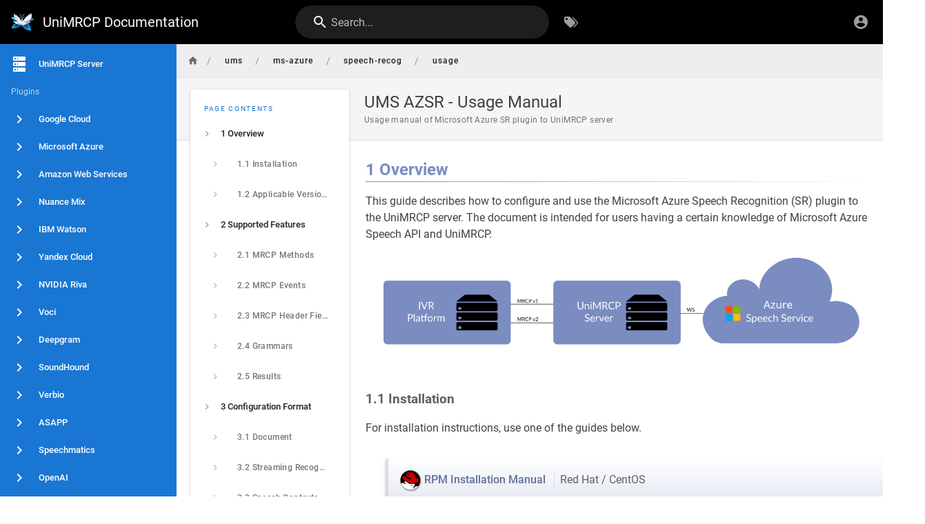

--- FILE ---
content_type: text/html; charset=utf-8
request_url: https://docs.unispeech.io/en/ums/ms-azure/speech-recog/usage
body_size: 20026
content:
<!DOCTYPE html><html lang="en"><head><meta http-equiv="X-UA-Compatible" content="IE=edge"><meta charset="UTF-8"><meta name="viewport" content="user-scalable=yes, width=device-width, initial-scale=1, maximum-scale=5"><meta name="theme-color" content="#1976d2"><meta name="msapplication-TileColor" content="#1976d2"><meta name="msapplication-TileImage" content="/_assets/favicons/mstile-150x150.png"><title>UMS AZSR - Usage Manual | UniMRCP Documentation</title><meta name="description" content="Usage manual of Microsoft Azure SR plugin to UniMRCP server"><meta property="og:title" content="UMS AZSR - Usage Manual"><meta property="og:type" content="website"><meta property="og:description" content="Usage manual of Microsoft Azure SR plugin to UniMRCP server"><meta property="og:image"><meta property="og:url" content="https://docs.unispeech.io/en/ums/ms-azure/speech-recog/usage"><meta property="og:site_name" content="UniMRCP Documentation"><link rel="apple-touch-icon" sizes="180x180" href="/_assets/favicons/apple-touch-icon.png"><link rel="icon" type="image/png" sizes="192x192" href="/_assets/favicons/android-chrome-192x192.png"><link rel="icon" type="image/png" sizes="32x32" href="/_assets/favicons/favicon-32x32.png"><link rel="icon" type="image/png" sizes="16x16" href="/_assets/favicons/favicon-16x16.png"><link rel="mask-icon" href="/_assets/favicons/safari-pinned-tab.svg" color="#1976d2"><link rel="manifest" href="/_assets/manifest.json"><script>var siteConfig = {"title":"UniMRCP Documentation","theme":"default","darkMode":false,"lang":"en","rtl":false,"company":"Universal Speech Solutions LLC","contentLicense":"","logoUrl":"https://static.requarks.io/logo/wikijs-butterfly.svg"}
var siteLangs = []
</script><link type="text/css" rel="stylesheet" href="/_assets/css/app.945f136b0b988d276f3e.css"><script type="text/javascript" src="/_assets/js/runtime.js?1617399708"></script><script type="text/javascript" src="/_assets/js/app.js?1617399708"></script><style type="text/css">.v-main .contents h2{margin:3rem 0 0}.v-main .contents h3{margin:2rem 0 0}.v-main .contents blockquote{margin:1rem 1.75rem}.v-main .contents ol.links-list,.v-main .contents ul:not(.tabset-tabs).links-list{margin:1rem 1.75rem}.v-main .contents ol.links-list li:hover,.v-main .contents ul:not(.tabset-tabs).links-list li:hover{border-left-color:#617099}.v-main .contents table th{background-color:#617099;color:#fafafa}.v-main .contents table tr:nth-child(2n){background-color:#f1f3f8}.v-main .contents table tr th{font-weight:700;border:.5px solid #617099;text-align:center}.v-main .contents table tr td{border:.5px solid #617099;text-align:left}.v-main .contents h2::after,.v-main .contents h3::after{background:0 0}.v-main .contents .prismjs{background:#1c354e;margin:.5rem 1.75rem}div.code-toolbar>.toolbar a,div.code-toolbar>.toolbar button,div.code-toolbar>.toolbar span{margin-right:2rem}.language-xml .token.tag{color:#7a8cc0;font-weight:700}.language-xml .token.attr-name{color:#fff}.language-xml .token.attr-value{color:#f0ce68}.v-main .contents h1,.v-main .contents h2{color:#7a8cc0}.v-main .contents h1::after,.v-main .contents h2::after{background:linear-gradient(90deg,#7a8cc0,rgba(25,118,210,0))}.v-main .contents ol.links-list li>a,.v-main .contents ul:not(.tabset-tabs).links-list li>a{background-color:#e4e8f2;background-image:linear-gradient(180deg,#fff,#e4e8f2);border-right:1px solid #eee;border-bottom:1px solid #eee;box-shadow:0 3px 8px 0 rgba(116,129,141,.1);padding:1rem;border-radius:5px;font-weight:500;color:#617099}.v-main .contents blockquote,.v-main .contents blockquote.is-info{background-color:#e4e8f2;border-color:#7a8cc0;color:#617099}.v-main .contents .emoji{height:2em;margin:0;vertical-align:middle}</style></head><body><div id="root"><page locale="en" path="ums/ms-azure/speech-recog/usage" title="UMS AZSR - Usage Manual" description="Usage manual of Microsoft Azure SR plugin to UniMRCP server" :tags="[{&quot;tag&quot;:&quot;usage-guide&quot;,&quot;title&quot;:&quot;usage-guide&quot;},{&quot;tag&quot;:&quot;speech-recog&quot;,&quot;title&quot;:&quot;speech-recog&quot;},{&quot;tag&quot;:&quot;ms-azure&quot;,&quot;title&quot;:&quot;ms-azure&quot;}]" created-at="2021-04-29T00:28:25.409Z" updated-at="2025-12-02T22:30:27.364Z" author-name="Administrator" :author-id="1" editor="markdown" :is-published="true" toc="[base64]" :page-id="55" sidebar="[base64]" nav-mode="STATIC" effective-permissions="[base64]"><template slot="contents"><div><h2 class="toc-header" id="h-1-overview"><a href="#h-1-overview" class="toc-anchor">¶</a> 1 Overview</h2><div>
</div><p>This guide describes how to configure and use the Microsoft Azure Speech Recognition (SR) plugin to the UniMRCP server. The document is intended for users having a certain knowledge of Microsoft Azure Speech API and UniMRCP.<br>
<img alt="umsazuresr_component_diagram.png" src="/images/umsazuresr_component_diagram.png"></p><div>
</div><h3 class="toc-header" id="h-11-installation"><a href="#h-11-installation" class="toc-anchor">¶</a> 1.1 Installation</h3><div>
</div><p>For installation instructions, use one of the guides below.</p><div>
</div><ul class="links-list">
<li><a class="is-internal-link is-valid-page" href="/en/ums/ms-azure/speech-recog/install-rpm"><img class="emoji" src="/images/rpm.png" alt="" draggable="false"> RPM Installation Manual <em>Red Hat / CentOS</em></a></li>
<li><a class="is-internal-link is-valid-page" href="/en/ums/ms-azure/speech-recog/install-deb"><img class="emoji" src="/images/deb.png" alt="" draggable="false"> Deb Installation Manual <em>Debian / Ubuntu</em></a></li>
</ul><div>
</div><h3 class="toc-header" id="h-12-applicable-versions"><a href="#h-12-applicable-versions" class="toc-anchor">¶</a> 1.2 Applicable Versions</h3><div>
</div><p>Instructions provided in this guide are applicable to the following versions.</p><div>
</div><blockquote class="is-info">
<p>UniMRCP 1.5.0 and above<br>
UniMRCP Azure SR Plugin 1.0.0 and above</p>
</blockquote><div>
</div><h2 class="toc-header" id="h-2-supported-features"><a href="#h-2-supported-features" class="toc-anchor">¶</a> 2 Supported Features</h2><div>
</div><p>This is a brief check list of the features currently supported by the UniMRCP server running with the Azure SR plugin.</p><div>
</div><h3 class="toc-header" id="h-21-mrcp-methods"><a href="#h-21-mrcp-methods" class="toc-anchor">¶</a> 2.1 MRCP Methods</h3><div>
</div><ul>
<li>
<p>DEFINE-GRAMMAR</p>
</li>
<li>
<p>RECOGNIZE</p>
</li>
<li>
<p>START-INPUT-TIMERS</p>
</li>
<li>
<p>STOP</p>
</li>
<li>
<p>SET-PARAMS</p>
</li>
<li>
<p>GET-PARAMS</p>
</li>
</ul><div>
</div><h3 class="toc-header" id="h-22-mrcp-events"><a href="#h-22-mrcp-events" class="toc-anchor">¶</a> 2.2 MRCP Events</h3><div>
</div><ul>
<li>
<p>RECOGNITION-COMPLETE</p>
</li>
<li>
<p>START-OF-INPUT</p>
</li>
</ul><div>
</div><h3 class="toc-header" id="h-23-mrcp-header-fields"><a href="#h-23-mrcp-header-fields" class="toc-anchor">¶</a> 2.3 MRCP Header Fields</h3><div>
</div><ul>
<li>
<p>Input-Type</p>
</li>
<li>
<p>No-Input-Timeout</p>
</li>
<li>
<p>Recognition-Timeout</p>
</li>
<li>
<p>Speech-Complete-Timeout</p>
</li>
<li>
<p>Speech-Incomplete-Timeout</p>
</li>
<li>
<p>Waveform-URI</p>
</li>
<li>
<p>Media-Type</p>
</li>
<li>
<p>Completion-Cause</p>
</li>
<li>
<p>Confidence-Threshold</p>
</li>
<li>
<p>Start-Input-Timers</p>
</li>
<li>
<p>DTMF-Interdigit-Timeout</p>
</li>
<li>
<p>DTMF-Term-Timeout</p>
</li>
<li>
<p>DTMF-Term-Char</p>
</li>
<li>
<p>Save-Waveform</p>
</li>
<li>
<p>Speech-Language</p>
</li>
<li>
<p>Cancel-If-Queue</p>
</li>
<li>
<p>Sensitivity-Level</p>
</li>
</ul><div>
</div><h3 class="toc-header" id="h-24-grammars"><a href="#h-24-grammars" class="toc-anchor">¶</a> 2.4 Grammars</h3><div>
</div><ul>
<li>
<p>Built-in speech transcription grammar</p>
</li>
<li>
<p>Built-in/embedded DTMF grammar</p>
</li>
<li>
<p>SRGS XML (limited support)</p>
</li>
</ul><div>
</div><h3 class="toc-header" id="h-25-results"><a href="#h-25-results" class="toc-anchor">¶</a> 2.5 Results</h3><div>
</div><ul>
<li>
<p>NLSML</p>
</li>
<li>
<p>Microsoft Speech JSON</p>
</li>
</ul><div>
</div><h2 class="toc-header" id="h-3-configuration-format"><a href="#h-3-configuration-format" class="toc-anchor">¶</a> 3 Configuration Format</h2><div>
</div><p>The configuration file of the Azure SR plugin is located in <em>/opt/unimrcp/conf/umsazuresr.xml</em>. The configuration file is written in XML.</p><div>
</div><h3 class="toc-header" id="h-31-document"><a href="#h-31-document" class="toc-anchor">¶</a> 3.1 Document</h3><div>
</div><p>The root element of the XML document must be <code>&lt;umsazuresr&gt;</code>.</p><div>
</div><p><strong>Attributes</strong></p><div>
</div><table>
<thead>
<tr>
<th>Name</th>
<th>Unit</th>
<th>Description</th>
</tr>
</thead>
<tbody>
<tr>
<td>license-file</td>
<td>File path</td>
<td>Specifies the   license file. File name may include patterns containing '*' sign. If multiple   files match the pattern, the most recent one gets used.</td>
</tr>
<tr>
<td>subscription-key-file</td>
<td>File path</td>
<td>Specifies the Microsoft   subscription key file to use. File name may include patterns containing '*'   sign. If multiple files match the pattern, the most recent one gets used.</td>
</tr>
</tbody>
</table><div>
</div><p><strong>Parent</strong></p><div>
</div><ul>
<li>None.</li>
</ul><div>
</div><p><strong>Children</strong></p><div>
</div><table>
<thead>
<tr>
<th>Name</th>
<th>Unit</th>
<th>Description</th>
</tr>
</thead>
<tbody>
<tr>
<td>ws-streaming-recognition</td>
<td>String</td>
<td>Specifies parameters of streaming recognition employed via Microsoft Speech WebSocket   protocol.</td>
</tr>
<tr>
<td>speech-contexts</td>
<td>String</td>
<td>Contains a list of speech contexts. Available since Azure SR 1.5.0.</td>
</tr>
<tr>
<td>speech-dtmf-input-detector</td>
<td>String</td>
<td>Specifies parameters of the speech and DTMF input detector.</td>
</tr>
<tr>
<td>utterance-manager</td>
<td>String</td>
<td>Specifies parameters of the utterance manager.</td>
</tr>
<tr>
<td>rdr-manager</td>
<td>String</td>
<td>Specifies parameters of the Recognition Details Record (RDR) manager.</td>
</tr>
<tr>
<td>monitoring-agent</td>
<td>String</td>
<td>Specifies parameters of the monitoring manager.</td>
</tr>
<tr>
<td>license-server</td>
<td>String</td>
<td>Specifies parameters used to connect to the license server. The use of the license   server is optional.</td>
</tr>
<tr>
<td>service-endpoints</td>
<td>String</td>
<td>Specifies service endpoints. Available since Azure SR 1.20.0.</td>
</tr>
<tr>
<td>webhook</td>
<td>String</td>
<td>Specifies parameters of the webhook service. Available since Azure SR 1.20.0.</td>
</tr>
</tbody>
</table><div>
</div><p><strong>Example</strong></p><div>
</div><p>This is an example of a bare document.</p><div>
</div><pre v-pre="true" class="prismjs line-numbers"><code class="language-xml">&lt;umsazuresr license-file="umsazuresr_*.lic" subscription-key-file="cognitive.subscription.key"&gt;
&lt;/umsazuresr&gt;
</code></pre><div>
</div><h3 class="toc-header" id="h-32-streaming-recognition"><a href="#h-32-streaming-recognition" class="toc-anchor">¶</a> 3.2 Streaming Recognition</h3><div>
</div><p>This element specifies parameters of Microsoft WebSocket streaming recognition.</p><div>
</div><p><strong>Attributes</strong></p><div>
</div><table>
<thead>
<tr>
<th>Name</th>
<th>Unit</th>
<th>Description</th>
</tr>
</thead>
<tbody>
<tr>
<td>language</td>
<td>String</td>
<td>Specifies the   default language to use, if not set by the client. For a list of supported   languages, visit <a class="is-external-link" href="https://docs.microsoft.com/en-us/azure/cognitive-services/speech/api-reference-rest/supportedlanguages">https://docs.microsoft.com/en-us/azure/cognitive-services/speech/api-reference-rest/supportedlanguages</a></td>
</tr>
<tr>
<td>max-alternatives</td>
<td>Integer</td>
<td>Specifies the maximum number of   speech recognition result alternatives to be returned. Can be overridden by   client by means of the header field N-Best-List-Length.</td>
</tr>
<tr>
<td>alternatives-below-threshold</td>
<td>Boolean</td>
<td>Specifies   whether to return speech recognition result alternatives with the confidence   score below the confidence threshold. Available since Azure SR 1.5.0.</td>
</tr>
<tr>
<td>confidence-format</td>
<td>String</td>
<td>Specifies the format of the   confidence score to be returned (use "auto" for a format based on   protocol version, "mrcpv2" for a float value in the range of 0..1,   "mrcpv1" for an integer value in the range of 0..100). Available   since Azure SR 1.5.0.</td>
</tr>
<tr>
<td>results-format</td>
<td>String</td>
<td>Specifies the   format of results to be returned to the client (use "standard" for   NLSML and "transparent" for Microsoft JSON).</td>
</tr>
<tr>
<td>start-of-input</td>
<td>String</td>
<td>Specifies the source of start of   input event sent to the client (use "service-originated" to rely on   service-originated startDetected event and "internal" for   plugin-originated event).</td>
</tr>
<tr>
<td>skip-unsupported-grammars</td>
<td>Boolean</td>
<td>Specifies   whether to skip or raise an error while referencing a malformed or not   supported grammar. Available since Azure SR 1.4.0.</td>
</tr>
<tr>
<td>transcription-grammar</td>
<td>String</td>
<td>Specifies the name of the   built-in speech transcription grammar. The grammar can be referenced as builtin:speech/transcribe or builtin:grammar/transcribe, where transcribe is the default value of   this parameter. Available since Azure SR 1.4.0.</td>
</tr>
<tr>
<td>auth-validation-period</td>
<td>Integer</td>
<td>Specifies a   period in seconds used to re-validate access token based on subscription key.   The lifetime of retrieved access token is set to 10 min by Microsoft.</td>
</tr>
<tr>
<td>http-proxy</td>
<td>String</td>
<td>Specifies the URI of HTTP proxy,   if used. Available since Azure SR 1.8.0.</td>
</tr>
<tr>
<td>inter-result-timeout</td>
<td>Time interval   [msec]</td>
<td>Specifies a   timeout between interim results containing transcribed speech. If the timeout   is elapsed, input is considered complete. The timeout defaults to 0   (disabled). Available since Azure SR 1.12.0.</td>
</tr>
<tr>
<td>input-token</td>
<td>String</td>
<td>Specifies a token in the JSON   structure received from the service used to compose the input in the NLSML   results. Defaults to 'Lexical'. Can be overridden by client. Available since   Azure SR 1.13.0.</td>
</tr>
<tr>
<td>instance-token</td>
<td>String</td>
<td>Specifies a   token in the JSON structure received from the service used to compose the   instance in the NLSML results. Defaults to 'ITN'. Can be overridden by   client. Available since Azure SR 1.13.0.</td>
</tr>
<tr>
<td>single-utterance</td>
<td>Boolean</td>
<td>Specifies whether to detect a   single spoken utterance or perform continuous recognition. Available since   Azure SR 1.15.0.</td>
</tr>
<tr>
<td>tag-format</td>
<td>String</td>
<td>Specifies the format of the instance to be returned (use "extended" to have the value of X-RequestId concatenated to the result with a sign '|'). Can be overridden by client. Available since   Azure SR 1.18.0.</td>
</tr>
<tr>
<td>input-format</td>
<td>String</td>
<td>Specifies the format of the input to be returned (use "extended" to have the value of X-RequestId concatenated to the result with a sign '|'). Can be overridden by client. Available since Azure SR 1.18.0.</td>
</tr>
<tr>
<td>auth-request-timeout</td>
<td>Time interval [sec]</td>
<td>Specifies a timeout in seconds set on HTTP requests placed to re-validate access token. Available since Azure SR 1.18.0.</td>
</tr>
<tr>
<td>confidence-precision</td>
<td>Integer</td>
<td>Specifies the number of digits after the point in confidence score. Defaults to 2. Can be overridden by client. Available since Azure SR 1.18.0.</td>
</tr>
<tr>
<td>connect-timeout</td>
<td>Time interval [msec]</td>
<td>Specifies a timeout on Websocket connection setup. The timeout is specified in msec and defaults to 0 (disabled). Available since Azure SR 1.20.0.</td>
</tr>
<tr>
<td>grammar-param-separator</td>
<td>Char</td>
<td>Specifies a seprator of optional parameters passed to a built-in grammar. The separator defaults to ';'. Available since Azure SR 1.21.0.</td>
</tr>
<tr>
<td>sort-alternatives</td>
<td>Boolean</td>
<td>Specifies whether to sort speech recognition result alternatives to ensure the order based on confidence score (the highest first). Can be overridden by client. Available since Azure SR 1.21.0.</td>
</tr>
<tr>
<td>auto-recconect</td>
<td>Boolean</td>
<td>Specifies whether to implictly establish a new Websocket connection, if the existing connection is unexpectedly closed by the service while the recognition is in progress. Can be overridden by client. Available since Azure SR 1.21.0.</td>
</tr>
<tr>
<td>max-audio-data-chunks</td>
<td>Integer</td>
<td>Specifies the maximum number of audio data chunks stored in a cyclic buffer after being sent over the Websocket connection. The parameter is observed only if "auto-reconnect" is enabled. Can be overridden by client. Available since Azure SR 1.21.0.</td>
</tr>
<tr>
<td>max-connection-duration</td>
<td>Time interval [sec]</td>
<td>Specifies the maximum duration of a Websocket connection. This parameter is specified in seconds and defaults to 0 (disabled). Can be overridden by client. Available since Azure SR 1.21.0.</td>
</tr>
<tr>
<td>graceful-ws-close</td>
<td>Boolean</td>
<td>Specifies whether to conform to graceful closure of the Websocket connection. This behavior is disabled by default. Can be overridden by client. Available since Azure SR 1.23.0.</td>
</tr>
<tr>
<td>language-identification</td>
<td>Boolean</td>
<td>Specifies whether to enable language identification. Can be overridden by client. Available since Azure SR 1.27.0.</td>
</tr>
<tr>
<td>candidate-languages</td>
<td>String</td>
<td>Specifies a comma-separated list of languages. More than one language must be specified. For example: en-US, de-de. The parameter is used only when language identification is enabled. Can be overridden by client. Available since Azure SR 1.27.0.</td>
</tr>
<tr>
<td>speaker-diarization</td>
<td>Boolean</td>
<td>Specifies whether to enable speaker diarization. Can be overridden by client. Available since Azure SR 1.27.0.</td>
</tr>
<tr>
<td>enforce-16kHz</td>
<td>Boolean</td>
<td>Specifies whether to use resampling and enforce 16 kHz audio, even if the RTP stream is in 8 kHz. Disabled by default. Can be overridden by client. Available since Azure SR 1.35.0.</td>
</tr>
</tbody>
</table><div>
</div><p><strong>Parent</strong></p><div>
</div><ul>
<li><code>&lt;umsazuresr&gt;</code></li>
</ul><div>
</div><p><strong>Children</strong></p><div>
</div><ul>
<li>None.</li>
</ul><div>
</div><p><strong>Example</strong></p><div>
</div><p>This is an example of streaming recognition element.</p><div>
</div><pre v-pre="true" class="prismjs line-numbers"><code class="language-xml">   &lt;ws-streaming-recognition
       language="en-US"
       max-alternatives="1"
       alternatives-below-threshold="false"
       confidence-format="auto"
       results-format="standard"
       start-of-input="service-originated"
       skip-unsupported-grammars="true"
       transcription-grammar="transcribe"
       auth-validation-period="480"
   /&gt;
</code></pre><div>
</div><h3 class="toc-header" id="h-33-speech-contexts"><a href="#h-33-speech-contexts" class="toc-anchor">¶</a> 3.3 Speech Contexts</h3><div>
</div><p>This element specifies a list of speech contexts.</p><div>
</div><p><strong>Availability</strong></p><div>
</div><ul>
<li><code>&gt;= Azure SR 1.5.0</code>.</li>
</ul><div>
</div><p><strong>Attributes</strong></p><div>
</div><ul>
<li>None.</li>
</ul><div>
</div><p><strong>Parent</strong></p><div>
</div><ul>
<li><code>&lt;umsazuresr&gt;</code></li>
</ul><div>
</div><p><strong>Children</strong></p><div>
</div><ul>
<li><code>&lt;speech-context&gt;</code></li>
</ul><div>
</div><p><strong>Example</strong></p><div>
</div><p>The example below defines a speech contexts <em>directory</em>.</p><div>
</div><pre v-pre="true" class="prismjs line-numbers"><code class="language-xml">   &lt;speech-contexts&gt;
      &lt;speech-context id="directory" speech-complete="true" enable="true"&gt;
         &lt;phrase&gt;call Steve&lt;/phrase&gt;
         &lt;phrase&gt;call John&lt;/phrase&gt;
         &lt;phrase&gt;dial 5&lt;/phrase&gt;
         &lt;phrase&gt;dial 6&lt;/phrase&gt;
      &lt;/speech-context&gt;
   &lt;/speech-contexts&gt;
</code></pre><div>
</div><h3 class="toc-header" id="h-34-speech-context"><a href="#h-34-speech-context" class="toc-anchor">¶</a> 3.4 Speech Context</h3><div>
</div><p>This element specifies a speech context.</p><div>
</div><p><strong>Availability</strong></p><div>
</div><ul>
<li><code>&gt;= Azure SR 1.5.0</code>.</li>
</ul><div>
</div><p><strong>Attributes</strong></p><div>
</div><table>
<thead>
<tr>
<th>Name</th>
<th>Unit</th>
<th>Description</th>
</tr>
</thead>
<tbody>
<tr>
<td>id</td>
<td>String</td>
<td>Specifies a   unique string identifier of the speech context to be referenced by the MRCP client.</td>
</tr>
<tr>
<td>enable</td>
<td>Boolean</td>
<td>Specifies whether the speech   context is enabled or disabled.</td>
</tr>
<tr>
<td>speech-complete</td>
<td>Boolean</td>
<td>Specifies whether   to complete input as soon as an interim result matches one of the specified phrases.</td>
</tr>
<tr>
<td>language</td>
<td>String</td>
<td>The language the phrases are   defined for. Available since Azure SR 1.6.0.</td>
</tr>
<tr>
<td>scope</td>
<td>String</td>
<td>Specifies a   scope of the speech context, which can be set to either hint or strict.   Available since Azure SR 1.7.0.</td>
</tr>
</tbody>
</table><div>
</div><p><strong>Parent</strong></p><div>
</div><ul>
<li><code>&lt;speech-contexts&gt;</code></li>
</ul><div>
</div><p><strong>Children</strong></p><div>
</div><ul>
<li><code>&lt;phrase&gt;</code></li>
</ul><div>
</div><p><strong>Example</strong></p><div>
</div><p>This is an example of speech context element.</p><div>
</div><pre v-pre="true" class="prismjs line-numbers"><code class="language-xml">      &lt;speech-context id="directory" speech-complete="true" enable="true"&gt;
         &lt;phrase&gt;call Steve&lt;/phrase&gt;
         &lt;phrase&gt;call John&lt;/phrase&gt;
         &lt;phrase&gt;dial 5&lt;/phrase&gt;
         &lt;phrase&gt;dial 6&lt;/phrase&gt;
      &lt;/speech-context&gt;
</code></pre><div>
</div><h3 class="toc-header" id="h-35-phrase"><a href="#h-35-phrase" class="toc-anchor">¶</a> 3.5 Phrase</h3><div>
</div><p>This element specifies a phrase in the speech context.</p><div>
</div><p><strong>Availability</strong></p><div>
</div><ul>
<li><code>&gt;= Azure SR 1.5.0</code>.</li>
</ul><div>
</div><p><strong>Attributes</strong></p><div>
</div><table>
<thead>
<tr>
<th>Name</th>
<th>Unit</th>
<th>Description</th>
</tr>
</thead>
<tbody>
<tr>
<td>tag</td>
<td>String</td>
<td>Specifies an   optional arbitrary string identifier to be returned as an instance in the   NLSML result, if the transcription result matches the phrase.</td>
</tr>
</tbody>
</table><div>
</div><p><strong>Parent</strong></p><div>
</div><ul>
<li><code>&lt;speech-context&gt;</code></li>
</ul><div>
</div><p><strong>Children</strong></p><div>
</div><ul>
<li>None.</li>
</ul><div>
</div><p>This is an example of a speech context with phrases having tags specified. Available since GSR 1.9.0.</p><div>
</div><pre v-pre="true" class="prismjs line-numbers"><code class="language-xml">      &lt;speech-context id="boolean" speech-complete="true" scope="strict" enable="true"&gt;
         &lt;phrase tag="true"&gt;yes&lt;/phrase&gt;
         &lt;phrase tag="true"&gt;sure&lt;/phrase&gt;
         &lt;phrase tag="true"&gt;correct&lt;/phrase&gt;
         &lt;phrase tag="false"&gt;no&lt;/phrase&gt;
         &lt;phrase tag="false"&gt;not sure&lt;/phrase&gt;
         &lt;phrase tag="false"&gt;incorrect &lt;/phrase&gt;
      &lt;/speech-context&gt;
</code></pre><div>
</div><h3 class="toc-header" id="h-36-speech-and-dtmf-input-detector"><a href="#h-36-speech-and-dtmf-input-detector" class="toc-anchor">¶</a> 3.6 Speech and DTMF Input Detector</h3><div>
</div><p>This element specifies parameters of the speech and DTMF input detector.</p><div>
</div><p><strong>Attributes</strong></p><div>
</div><table>
<thead>
<tr>
<th>Name</th>
<th>Unit</th>
<th>Description</th>
</tr>
</thead>
<tbody>
<tr>
<td>vad-mode</td>
<td>Integer</td>
<td>Specifies an   operating mode of VAD in the range of [0    ... 3]. Default is 2.</td>
</tr>
<tr>
<td>speech-start-timeout</td>
<td>Time interval [msec]</td>
<td>Specifies how long to wait in   transition mode before triggering a start of speech input event.</td>
</tr>
<tr>
<td>speech-complete-timeout</td>
<td>Time interval   [msec]</td>
<td>Specifies how   long to wait in transition mode before triggering an end of speech input   event. The complete timeout is used when there is an interim result   available.</td>
</tr>
<tr>
<td>speech-incomplete-timeout</td>
<td>Time interval [msec]</td>
<td>Specifies how long to wait in   transition mode before triggering an end of speech input event. The   incomplete timeout is used as long as there is no interim result available.   Afterwards, the complete timeout is used. Available since Azure SR 1.2.0.</td>
</tr>
<tr>
<td>noinput-timeout</td>
<td>Time interval   [msec]</td>
<td>Specifies how   long to wait before triggering a no-input event.</td>
</tr>
<tr>
<td>input-timeout</td>
<td>Time interval [msec]</td>
<td>Specifies how long to wait for   input to complete.</td>
</tr>
<tr>
<td>dtmf-interdigit-timeout</td>
<td>Time interval   [msec]</td>
<td>Specifies a DTMF   inter-digit timeout.</td>
</tr>
<tr>
<td>dtmf-term-timeout</td>
<td>Time interval [msec]</td>
<td>Specifies a DTMF input   termination timeout.</td>
</tr>
<tr>
<td>dtmf-term-char</td>
<td>Character</td>
<td>Specifies a DTMF   input termination character.</td>
</tr>
<tr>
<td>speech-leading-silence</td>
<td>Time interval [msec]</td>
<td>Specifies desired silence   interval preceding spoken input.</td>
</tr>
<tr>
<td>speech-trailing-silence</td>
<td>Time interval   [msec]</td>
<td>Specifies   desired silence interval following spoken input.</td>
</tr>
<tr>
<td>speech-output-period</td>
<td>Time interval [msec]</td>
<td>Specifies an interval used to   send speech frames to the recognizer.</td>
</tr>
</tbody>
</table><div>
</div><p><strong>Parent</strong></p><div>
</div><ul>
<li><code>&lt;umsazuresr&gt;</code></li>
</ul><div>
</div><p><strong>Children</strong></p><div>
</div><ul>
<li>None.</li>
</ul><div>
</div><p><strong>Example</strong></p><div>
</div><p>The example below defines a typical speech and DTMF input detector having the default parameters set.</p><div>
</div><pre v-pre="true" class="prismjs line-numbers"><code class="language-xml">   &lt;speech-dtmf-input-detector
      vad-mode="2"
      speech-start-timeout="300"
      speech-complete-timeout="1000"
      speech-incomplete-timeout="3000"
      noinput-timeout="5000"
      input-timeout="10000"
      dtmf-interdigit-timeout="5000"
      dtmf-term-timeout="10000"
      dtmf-term-char=""
      speech-leading-silence="300"
      speech-trailing-silence="300"
      speech-output-period="200"
   /&gt;
</code></pre><div>
</div><h3 class="toc-header" id="h-37-utterance-manager"><a href="#h-37-utterance-manager" class="toc-anchor">¶</a> 3.7 Utterance Manager</h3><div>
</div><p>This element specifies parameters of the utterance manager.</p><div>
</div><p><strong>Attributes</strong></p><div>
</div><table>
<thead>
<tr>
<th>Name</th>
<th>Unit</th>
<th>Description</th>
</tr>
</thead>
<tbody>
<tr>
<td>save-waveforms</td>
<td>Boolean</td>
<td>Specifies whether   to save waveforms or not.</td>
</tr>
<tr>
<td>purge-existing</td>
<td>Boolean</td>
<td>Specifies whether to delete   existing records on start-up.</td>
</tr>
<tr>
<td>max-file-age</td>
<td>Time interval   [min]</td>
<td>Specifies a time   interval in minutes after expiration of which a waveform is deleted. Set 0   for infinite.</td>
</tr>
<tr>
<td>max-file-count</td>
<td>Integer</td>
<td>Specifies the max number of waveforms   to store. If reached, the oldest waveform is deleted. Set 0 for infinite.</td>
</tr>
<tr>
<td>waveform-base-uri</td>
<td>String</td>
<td>Specifies the   base URI used to compose an absolute waveform URI.</td>
</tr>
<tr>
<td>waveform-folder</td>
<td>Dir path</td>
<td>Specifies a folder the waveforms   should be stored in.</td>
</tr>
<tr>
<td>file-prefix</td>
<td>String</td>
<td>Specifies a   prefix used to compose the name of the file to be stored. Defaults to 'umsazuresr-',   if not specified.</td>
</tr>
<tr>
<td>use-logging-tag</td>
<td>Boolean</td>
<td>Specifies whether to use the MRCP   header field Logging-Tag, if present, to compose the name of the file to be   stored. Available since Azure SR 1.12.0.</td>
</tr>
<tr>
<td>file-layout</td>
<td>String</td>
<td>Specifies the layout of saved waveform files and can be set to either 'flat' or 'datetime-based'. Defaults to 'flat', if not specified. Available since Azure SR 1.32.0.</td>
</tr>
</tbody>
</table><div>
</div><p><strong>Parent</strong></p><div>
</div><ul>
<li><code>&lt;umsazuresr&gt;</code></li>
</ul><div>
</div><p><strong>Children</strong></p><div>
</div><ul>
<li>None.</li>
</ul><div>
</div><p><strong>Example</strong></p><div>
</div><p>The example below defines a typical utterance manager having the default parameters set.</p><div>
</div><pre v-pre="true" class="prismjs line-numbers"><code class="language-xml">   &lt;utterance-manager
      save-waveforms="false"
      purge-existing="false"
      max-file-age="60"
      max-file-count="100"      
      waveform-base-uri="http://localhost/utterances/"
      waveform-folder=""
   /&gt;
</code></pre><div>
</div><h3 class="toc-header" id="h-38-rdr-manager"><a href="#h-38-rdr-manager" class="toc-anchor">¶</a> 3.8 RDR Manager</h3><div>
</div><p>This element specifies parameters of the Recognition Details Record (RDR) manager.</p><div>
</div><p><strong>Attributes</strong></p><div>
</div><table>
<thead>
<tr>
<th>Name</th>
<th>Unit</th>
<th>Description</th>
</tr>
</thead>
<tbody>
<tr>
<td>save-records</td>
<td>Boolean</td>
<td>Specifies whether   to save recognition details records or not.</td>
</tr>
<tr>
<td>purge-existing</td>
<td>Boolean</td>
<td>Specifies whether to delete   existing records on start-up.</td>
</tr>
<tr>
<td>max-file-age</td>
<td>Time interval   [min]</td>
<td>Specifies a time   interval in minutes after expiration of which a record is deleted. Set 0 for   infinite.</td>
</tr>
<tr>
<td>max-file-count</td>
<td>Integer</td>
<td>Specifies the max number of   records to store. If reached, the oldest record is deleted. Set 0 for   infinite.</td>
</tr>
<tr>
<td>record-folder</td>
<td>Dir path</td>
<td>Specifies a   folder to store recognition details records in. Defaults to  <em>${UniMRCPInstallDir}/var</em>.</td>
</tr>
<tr>
<td>file-prefix</td>
<td>String</td>
<td>Specifies a prefix used to   compose the name of the file to be stored. Defaults to 'umsazuresr-', if not   specified.</td>
</tr>
<tr>
<td>use-logging-tag</td>
<td>Boolean</td>
<td>Specifies   whether to use the MRCP header field Logging-Tag, if present, to compose the   name of the file to be stored. Available since Azure SR 1.12.0.</td>
</tr>
</tbody>
</table><div>
</div><p><strong>Parent</strong></p><div>
</div><ul>
<li><code>&lt;umsazuresr&gt;</code></li>
</ul><div>
</div><p><strong>Children</strong></p><div>
</div><ul>
<li>None.</li>
</ul><div>
</div><p><strong>Example</strong></p><div>
</div><p>The example below defines a typical utterance manager having the default parameters set.</p><div>
</div><pre v-pre="true" class="prismjs line-numbers"><code class="language-xml">   &lt;rdr-manager
      save-records="false"
      purge-existing="false"
      max-file-age="60"
      max-file-count="100"      
      waveform-folder=""
   /&gt;
</code></pre><div>
</div><h3 class="toc-header" id="h-39-monitoring-agent"><a href="#h-39-monitoring-agent" class="toc-anchor">¶</a> 3.9 Monitoring Agent</h3><div>
</div><p>This element specifies parameters of the monitoring agent.</p><div>
</div><p><strong>Attributes</strong></p><div>
</div><table>
<thead>
<tr>
<th>Name</th>
<th>Unit</th>
<th>Description</th>
</tr>
</thead>
<tbody>
<tr>
<td>refresh-period</td>
<td>Time interval   [sec]</td>
<td>Specifies a time   interval in seconds used to periodically refresh usage details. See   <code>&lt;usage-refresh-handler&gt;</code>.</td>
</tr>
</tbody>
</table><div>
</div><p><strong>Parent</strong></p><div>
</div><ul>
<li><code>&lt;umsazuresr&gt;</code></li>
</ul><div>
</div><p><strong>Children</strong></p><div>
</div><ul>
<li><code>&lt;usage-change-handler&gt;</code></li>
<li><code>&lt;usage-refresh-handler&gt;</code></li>
</ul><div>
</div><p><strong>Example</strong></p><div>
</div><p>The example below defines a monitoring agent with usage change and refresh handlers.</p><div>
</div><pre v-pre="true" class="prismjs line-numbers"><code class="language-xml">   &lt;monitoring-agent refresh-period="60"&gt;

      &lt;usage-change-handler&gt;
        &lt;log-usage enable="true" priority="NOTICE"/&gt;
      &lt;/usage-change-handler&gt;

      &lt;usage-refresh-handler&gt;
        &lt;dump-channels enable="true" status-file="umsazuresr-channels.status"/&gt;
      &lt;/usage-refresh-handler &gt;

   &lt;/monitoring-agent&gt;
</code></pre><div>
</div><h3 class="toc-header" id="h-310-usage-change-handler"><a href="#h-310-usage-change-handler" class="toc-anchor">¶</a> 3.10 Usage Change Handler</h3><div>
</div><p>This element specifies an event handler called on every usage change.</p><div>
</div><p><strong>Attributes</strong></p><div>
</div><ul>
<li>None.</li>
</ul><div>
</div><p><strong>Parent</strong></p><div>
</div><ul>
<li><code>&lt;monitoring-agent&gt;</code></li>
</ul><div>
</div><p><strong>Children</strong></p><div>
</div><ul>
<li><code>&lt;log-usage&gt;</code></li>
<li><code>&lt;update-usage&gt;</code></li>
<li><code>&lt;dump-channels&gt;</code></li>
</ul><div>
</div><p><strong>Example</strong></p><div>
</div><p>This is an example of the usage change event handler.</p><div>
</div><pre v-pre="true" class="prismjs line-numbers"><code class="language-xml">      &lt;usage-change-handler&gt;
        &lt;log-usage enable="true" priority="NOTICE"/&gt;
        &lt;update-usage enable="false" status-file="umsazuresr-usage.status"/&gt;
        &lt;dump-channels enable="false" status-file="umsazuresr-channels.status"/&gt;
      &lt;/usage-change-handler&gt;
</code></pre><div>
</div><h3 class="toc-header" id="h-311-usage-refresh-handler"><a href="#h-311-usage-refresh-handler" class="toc-anchor">¶</a> 3.11  Usage Refresh Handler</h3><div>
</div><p>This element specifies an event handler called periodically to update usage details.</p><div>
</div><p><strong>Attributes</strong></p><div>
</div><ul>
<li>None.</li>
</ul><div>
</div><p><strong>Parent</strong></p><div>
</div><ul>
<li><code>&lt;monitoring-agent&gt;</code></li>
</ul><div>
</div><p><strong>Children</strong></p><div>
</div><ul>
<li><code>&lt;log-usage&gt;</code></li>
<li><code>&lt;update-usage&gt;</code></li>
<li><code>&lt;dump-channels&gt;</code></li>
</ul><div>
</div><p><strong>Example</strong></p><div>
</div><p>This is an example of the usage change event handler.</p><div>
</div><pre v-pre="true" class="prismjs line-numbers"><code class="language-xml">      &lt;usage-refresh-handler&gt;
        &lt;log-usage enable="true" priority="NOTICE"/&gt;
        &lt;update-usage enable="false" status-file="umsazuresr-usage.status"/&gt;
        &lt;dump-channels enable="false" status-file="umsazuresr-channels.status"/&gt;
      &lt;/usage-refresh-handler&gt;
</code></pre><div>
</div><h3 class="toc-header" id="h-312-license-server"><a href="#h-312-license-server" class="toc-anchor">¶</a> 3.12 License Server</h3><div>
</div><p>This element specifies parameters used to connect to the license server.</p><div>
</div><p><strong>Attributes</strong></p><div>
</div><table>
<thead>
<tr>
<th>Name</th>
<th>Unit</th>
<th>Description</th>
</tr>
</thead>
<tbody>
<tr>
<td>enable</td>
<td>Boolean</td>
<td>Specifies whether   the use of license server is enabled or not. If enabled, the license-file   attribute is not honored.</td>
</tr>
<tr>
<td>server-address</td>
<td>String</td>
<td>Specifies the IP address or host   name of the license server.</td>
</tr>
<tr>
<td>certificate-file</td>
<td>File path</td>
<td>Specifies the   client certificate used to connect to the license server. File name may   include patterns containing a * sign. If multiple files match the pattern,   the most recent one gets used.</td>
</tr>
<tr>
<td>ca-file</td>
<td>File path</td>
<td>Specifies the certificate authority   used to validate the license server.</td>
</tr>
<tr>
<td>channel-count</td>
<td>Integer</td>
<td>Specifies the   number of channels to check out from the license server. If not specified or set to 0, either all available channels or a pool of channels will be checked based on the configuration of the license server. With dynamic distribution of licenses available in <em>v3</em> api, this parameter indicates initial number of channels.</td>
</tr>
<tr>
<td>max-channel-count</td>
<td>Integer</td>
<td>Specifies the upper bound of channels which can be allocated to this instance by the license server. If not specified, no upper bound is used. This parameter is observed only when <em>api</em> is set to <em>v3</em> and <em>distrib-type</em> is not <em>static</em>. Available since 1.25.0.</td>
</tr>
<tr>
<td>min-channel-count</td>
<td>Integer</td>
<td>Specifies the lower bound of channels which can be allocated to this instance by the license server. If not specified, no lower bound is used. This parameter is observed only when <em>api</em> is set to <em>v3</em> and <em>distrib-type</em> is not <em>static</em>. Available since 1.25.0.</td>
</tr>
<tr>
<td>expand-channel-count</td>
<td>Integer</td>
<td>Specifies the expanding window shall additional channels be required. This parameter is observed only when <em>api</em> is set to <em>v3</em> and <em>distrib-type</em> is not <em>static</em>. If not specified, then the parameter is implicitly set to 10% of the total licenses by the license server. Available since 1.25.0.</td>
</tr>
<tr>
<td>shrink-channel-count</td>
<td>Integer</td>
<td>Specifies the shrinking window shall excessive channels be available to release back to the license server. This parameter is observed only when <em>api</em> is set to <em>v3</em> and <em>distrib-type</em> is not <em>static</em>. If not specified, then the parameter is implicitly set to 20% of the total licenses by the license server.</td>
</tr>
<tr>
<td>distrib-type</td>
<td>String</td>
<td>Specifies the license distribution type. One of <em>dynamic</em> or <em>static</em>. This parameter is observed only when <em>api</em> is set to <em>v3</em>. If not specified, then the parameter defaults to <em>dynamic</em> with <em>v3</em>. Static distribution is always used with <em>v2</em>. Available since 1.25.0.</td>
</tr>
<tr>
<td>http-proxy-address</td>
<td>String</td>
<td>Specifies the IP address or host   name of the HTTP proxy server, if used. Available since 1.11.0.</td>
</tr>
<tr>
<td>http-proxy-port</td>
<td>Integer</td>
<td>Specifies the   port number of the HTTP proxy server, if used. Available since 1.11.0.</td>
</tr>
<tr>
<td>security-level</td>
<td>Integer</td>
<td>Specifies the SSL security level, which defaults to 1. Applicable since OpenSSL 1.1.0. Available since 1.21.0.</td>
</tr>
<tr>
<td>api</td>
<td>String</td>
<td>Specifies the API version. One of <em>v2</em> or <em>v3</em>. Defaults to <em>v2</em>. Do not use <em>v3</em> unless you are instructed the version of the license server you use supports <em>v3</em>. Available since 1.25.0.</td>
</tr>
<tr>
<td>connect-cycles</td>
<td>String</td>
<td>Specifies 3-tiered cycles of attempts and timeouts used to reconnect to the license server shall the connection is lost. For example, "{3,5},{60,5},{3600,24}" will stand for 5 attempts every 3 seconds, then 5 attempts every minute, then 24 attempts every hour. If the connection cannot be established after the final cycle, the service will be declined.</td>
</tr>
</tbody>
</table><div>
</div><p><strong>Parent</strong></p><div>
</div><ul>
<li><code>&lt;umsazuresr&gt;</code></li>
</ul><div>
</div><p><strong>Children</strong></p><div>
</div><ul>
<li>None.</li>
</ul><div>
</div><p><strong>Example</strong></p><div>
</div><p>The example below defines a typical configuration which can be used to connect to a license server located, for example, at 10.0.0.1.</p><div>
</div><pre v-pre="true" class="prismjs line-numbers"><code class="language-xml">   &lt;license-server
      enable="true"
      server-address="10.0.0.1"
      certificate-file="unilic_client_*.crt"
      ca-file="unilic_ca.crt"
   /&gt;
</code></pre><div>
</div><p>For further reference to the license server, visit</p><div>
</div><ul class="links-list">
<li><a class="is-internal-link is-valid-page" href="/en/ums/licensing/server"><img src="/_assets/svg/twemoji/1f510.svg" alt="🔐" draggable="false" class="emoji"> License Server <em>Check out the concepts</em></a></li>
</ul><div>
</div><h3 class="toc-header" id="h-313-service-endpoints"><a href="#h-313-service-endpoints" class="toc-anchor">¶</a> 3.13 Service Endpoints</h3><div>
</div><p>This element specifies service endpoints.</p><div>
</div><p><strong>Availability</strong></p><div>
</div><ul>
<li><code>&gt;= Azure SR 1.20.0.</code></li>
</ul><div>
</div><p><strong>Attributes</strong></p><div>
</div><table>
<thead>
<tr>
<th>Name</th>
<th>Unit</th>
<th>Description</th>
</tr>
</thead>
<tbody>
<tr>
<td>load-balancing</td>
<td>String</td>
<td>Specifies the load balancing method. One of "round-robin" or "sequential".</td>
</tr>
<tr>
<td>fail-over</td>
<td>Boolean</td>
<td>Specifies whether the fail-over functionality is enabled or disabled.</td>
</tr>
</tbody>
</table><div>
</div><p><strong>Parent</strong></p><div>
</div><ul>
<li><code>&lt;umsazuresr&gt;</code></li>
</ul><div>
</div><p><strong>Children</strong></p><div>
</div><ul>
<li><code>&lt;service-endpoint&gt;</code>.</li>
</ul><div>
</div><p><strong>Example</strong></p><div>
</div><p>The example below defines a configuration with two service endpoints located, for example, at 10.0.0.1 and 10.0.0.2.</p><div>
</div><pre v-pre="true" class="prismjs line-numbers"><code class="language-xml">   &lt;service-endpoints load-balancing="round-robin" fail-over="true"&gt;
      &lt;service-endpoint enable="true" service-uri="http://10.0.0.1:5000/speech/recognition/interactive/cognitiveservices/v1"/&gt;
      &lt;service-endpoint enable="true" service-uri="http://10.0.0.2:5000/speech/recognition/interactive/cognitiveservices/v1"/&gt;
   &lt;/service-endpoints&gt;
</code></pre><div>
</div><h3 class="toc-header" id="h-314-service-endpoint"><a href="#h-314-service-endpoint" class="toc-anchor">¶</a> 3.14 Service Endpoint</h3><div>
</div><p>This element specifies a service endpoint.</p><div>
</div><p><strong>Availability</strong></p><div>
</div><ul>
<li><code>&gt;= Azure SR 1.20.0.</code></li>
</ul><div>
</div><p><strong>Attributes</strong></p><div>
</div><table>
<thead>
<tr>
<th>Name</th>
<th>Unit</th>
<th>Description</th>
</tr>
</thead>
<tbody>
<tr>
<td>enable</td>
<td>Boolean</td>
<td>Specifies whether the service endpoint is enabled or disabled.</td>
</tr>
<tr>
<td>service-uri</td>
<td>String</td>
<td>specifies the URI of the service endpoint.</td>
</tr>
</tbody>
</table><div>
</div><p><strong>Parent</strong></p><div>
</div><ul>
<li><code>&lt;service-endpoints&gt;</code></li>
</ul><div>
</div><p><strong>Children</strong></p><div>
</div><ul>
<li>None.</li>
</ul><div>
</div><p><strong>Example</strong></p><div>
</div><p>The example below defines a configuration of a service endpoint located, for example, at 10.0.0.1.</p><div>
</div><pre v-pre="true" class="prismjs line-numbers"><code class="language-xml">    &lt;service-endpoint enable="true" service-uri="http://10.0.0.1:5000/speech/recognition/interactive/cognitiveservices/v1"/&gt;
</code></pre><div>
</div><h3 class="toc-header" id="h-315-webhook"><a href="#h-315-webhook" class="toc-anchor">¶</a> 3.15 Webhook</h3><div>
</div><p>This element specifies parameters of the webhook service.</p><div>
</div><p><strong>Availability</strong></p><div>
</div><ul>
<li><code>&gt;= Azure SR 1.20.0.</code></li>
</ul><div>
</div><p><strong>Attributes</strong></p><div>
</div><table>
<thead>
<tr>
<th>Name</th>
<th>Unit</th>
<th>Description</th>
</tr>
</thead>
<tbody>
<tr>
<td>enable</td>
<td>Boolean</td>
<td>Specifies whether to enable the webhook service agent.</td>
</tr>
<tr>
<td>service-uri</td>
<td>String</td>
<td>Specifies the URI of the webhook service.</td>
</tr>
<tr>
<td>auth-token</td>
<td>String</td>
<td>Specifies the auth token used in the requests sent to the webhook service.</td>
</tr>
<tr>
<td>deadline</td>
<td>Time interval   [msec]</td>
<td>Specifies the gRPC call deadline. The deadline is specified in ms and defaults to 0 (disabled).</td>
</tr>
</tbody>
</table><div>
</div><p><strong>Parent</strong></p><div>
</div><ul>
<li><code>&lt;umsazuresr&gt;</code></li>
</ul><div>
</div><p><strong>Children</strong></p><div>
</div><ul>
<li>None.</li>
</ul><div>
</div><p><strong>Example</strong></p><div>
</div><p>The example below defines a configuration of the webhook service located, for example, at 10.0.0.1.</p><div>
</div><pre v-pre="true" class="prismjs line-numbers"><code class="language-xml">   &lt;webhook
      enable="true"
      service-uri="http://10.0.0.1:8080"
      auth-token=""
      deadline="0"
   /&gt;
</code></pre><div>
</div><h3 class="toc-header" id="h-316-http-grammar-manager"><a href="#h-316-http-grammar-manager" class="toc-anchor">¶</a> 3.16 HTTP Grammar Manager</h3><div>
</div><p>This element specifies parameters of the HTTP grammar manager.</p><div>
</div><p><strong>Availability</strong></p><div>
</div><ul>
<li><code>&gt;= Azure SR 1.29.0</code></li>
</ul><div>
</div><p><strong>Attributes</strong></p><div>
</div><table>
<thead>
<tr>
<th>Name</th>
<th>Unit</th>
<th>Description</th>
</tr>
</thead>
<tbody>
<tr>
<td>enable</td>
<td>Boolean</td>
<td>Specifies whether to enable the HTTP grammars.</td>
</tr>
<tr>
<td>grammar-folder</td>
<td>String</td>
<td>Specifies a folder to store cached records in. Defaults to ${UniMRCPInstallDir}/var.</td>
</tr>
<tr>
<td>file-prefix</td>
<td>String</td>
<td>Specifies a prefix used to compose the name of the grammar file. Defaults to 'umshttp', if not specified.</td>
</tr>
<tr>
<td>purge-existing</td>
<td>Boolean</td>
<td>Specifies whether to purge existing records on initial loading.</td>
</tr>
<tr>
<td>purge-timeout</td>
<td>Time interval [min]</td>
<td>Specifies a timer interval in minutes to purge an unused cache record. The timeout is reset after each use of the record. Defaults to 0 (disabled).</td>
</tr>
<tr>
<td>max-count</td>
<td>Integer</td>
<td>Specifies the max number of records to store. If reached, the oldest record is deleted. Set 0 for infinite.</td>
</tr>
<tr>
<td>max-age</td>
<td>Time interval [sec]</td>
<td>Specifies a time interval in seconds corresponding to HTTP max-age cache control directive. Can be overridden by client.</td>
</tr>
<tr>
<td>max-stale</td>
<td>Time interval [sec]</td>
<td>Specifies a time interval in seconds corresponding to HTTP max-stale cache control directive. Can be overridden by client.</td>
</tr>
<tr>
<td>min-fresh</td>
<td>Time interval [sec]</td>
<td>Specifies a time interval in seconds corresponding to HTTP min-fresh cache control directive. Can be overridden by client.</td>
</tr>
<tr>
<td>no-cache</td>
<td>Boolean</td>
<td>Specifies the HTTP no-cache cache control directive. Can be overridden by client.</td>
</tr>
<tr>
<td>no-store</td>
<td>Boolean</td>
<td>Specifies the HTTP no-store cache control directive. Can be overridden by client.</td>
</tr>
<tr>
<td>connect-timeout</td>
<td>Time interval [sec]</td>
<td>Specifies a timeout on HTTP connection setup. The timeout is specified in seconds.</td>
</tr>
<tr>
<td>use-logging-tag</td>
<td>Boolean</td>
<td>Specifies whether to use the MRCP header field Logging-Tag, if present, to compose the name of the file to be stored.</td>
</tr>
</tbody>
</table><div>
</div><p><strong>Parent</strong></p><div>
</div><ul>
<li><code>&lt;umsazuresr&gt;</code></li>
</ul><div>
</div><p><strong>Children</strong></p><div>
</div><ul>
<li>None.</li>
</ul><div>
</div><p><strong>Example</strong></p><div>
</div><p>The example below defines a configuration of the webhook service located, for example, at 10.0.0.1.</p><div>
</div><pre v-pre="true" class="prismjs line-numbers"><code class="language-xml">   &lt;webhook
      enable="true"
      service-uri="http://10.0.0.1:8080"
      auth-token=""
      deadline="0"
   /&gt;
</code></pre><div>
</div><h2 class="toc-header" id="h-4-configuration-steps"><a href="#h-4-configuration-steps" class="toc-anchor">¶</a> 4 Configuration Steps</h2><div>
</div><p>This section outlines common configuration steps.</p><div>
</div><h3 class="toc-header" id="h-41-using-default-configuration"><a href="#h-41-using-default-configuration" class="toc-anchor">¶</a> 4.1 Using Default Configuration</h3><div>
</div><p>The default configuration should be sufficient for the general use.</p><div>
</div><h3 class="toc-header" id="h-42-specifying-recognition-language"><a href="#h-42-specifying-recognition-language" class="toc-anchor">¶</a> 4.2 Specifying Recognition Language</h3><div>
</div><p>Recognition language can be specified by the client per MRCP session by means of the header field <em>Speech-Language</em> set in a <em>SET-PARAMS</em> or <em>RECOGNIZE</em> request. Otherwise, the parameter <em>language</em> set in the configuration file <em>umsazuresr.xml</em> is used. The parameter defaults to <em>en-US</em>.</p><div>
</div><p>For supported languages and their corresponding codes, visit the following link.</p><div>
</div><blockquote class="is-info">
<p><a class="is-external-link" href="https://docs.microsoft.com/en-us/azure/cognitive-services/speech-service/language-support#speech-to-text">https://docs.microsoft.com/en-us/azure/cognitive-services/speech-service/language-support#speech-to-text</a></p>
</blockquote><div>
</div><p>Since Azure SR 1.6.0, the recognition language can also be set by the attribute <em>xml:lang</em> specified in the SRGS grammar. For example:</p><div>
</div><pre v-pre="true" class="prismjs line-numbers"><code class="language-xml">&lt;?xml version="1.0" encoding="UTF-8"?&gt;
&lt;grammar mode="voice" root="transcribe" version="1.0"
          xml:lang="en-AU"
          xmlns="http://www.w3.org/2001/06/grammar"&gt;
   &lt;meta name="scope" content="builtin"/&gt;
   &lt;rule id="transcribe"&gt;&lt;one-of/&gt;&lt;/rule&gt;
&lt;/grammar&gt;
</code></pre><div>
</div><h3 class="toc-header" id="h-43-specifying-sampling-rate"><a href="#h-43-specifying-sampling-rate" class="toc-anchor">¶</a> 4.3 Specifying Sampling Rate</h3><div>
</div><p>Sampling rate is determined based on the SDP negotiation. Refer to the configuration guide of the UniMRCP server on how to specify supported encodings and sampling rates to be used in communication between the client and server.</p><div>
</div><p>Since the Azure Speech API supports PCM audio sampled at 16 kHz only, if the RTP session is established with 8 kHz, then the audio data is upsampled to 16 kHz by the plugin.</p><div>
</div><h3 class="toc-header" id="h-44-specifying-speech-input-parameters"><a href="#h-44-specifying-speech-input-parameters" class="toc-anchor">¶</a> 4.4 Specifying Speech Input Parameters</h3><div>
</div><p>While the default parameters specified for the speech input detector are sufficient for the general use, various parameters can be adjusted to better suit a particular requirement.</p><div>
</div><ul>
<li><em>speech-start-timeout</em></li>
</ul><div>
</div><p>This parameter is used to trigger a start of speech input. The shorter is the timeout, the sooner a <em>START-OF-INPUT</em> event is delivered to the client. However, a short timeout may also lead to a false positive. Note that if the <em>start-of-input</em> parameter in the <em>ws-streaming-recognition</em> is set to <em>service-originated</em>, then a START-OF-INPUT event is sent to the client at a later stage, upon reception of a <em>speech.startDetected</em> response from the service.</p><div>
</div><ul>
<li><em>speech-complete-timeout</em></li>
</ul><div>
</div><p>This parameter is used to trigger an end of speech input. The shorter is the timeout, the shorter is the response time. However, a    short timeout may also lead to a false positive.<br>
Note that both events, an expiration of the speech complete timeout and a <em>speech.endDetected</em> response delivered from the service, are monitored to trigger an end of speech input, on whichever comes first basis. In order to rely solely on an event delivered from the speech service, the parameter <em>speech-complete-timeout</em> needs to be set to a higher value.</p><div>
</div><ul>
<li><em>vad-mode</em></li>
</ul><div>
</div><p>This parameter is used to specify an operating mode of the Voice Activity Detector (VAD) within an integer range of [0 … 3]. A higher mode is more aggressive and, as a result, is more restrictive in reporting speech. The parameter can be overridden per MRCP session by setting the header field <em>Sensitivity-Level</em> in a <em>SET-PARAMS</em> or <em>RECOGNIZE</em> request. The following table shows how the <em>Sensitivity-Level</em> is mapped to the <em>vad-mode</em>.</p><div>
</div><table>
<thead>
<tr>
<th>Sensitivity-Level</th>
<th>Vad-Mode</th>
</tr>
</thead>
<tbody>
<tr>
<td>[0.00 ... 0.25)</td>
<td>0</td>
</tr>
<tr>
<td>[0.25 … 0.50)</td>
<td>1</td>
</tr>
<tr>
<td>[0.50 ... 0.75)</td>
<td>2</td>
</tr>
<tr>
<td>[0.75 ... 1.00]</td>
<td>3</td>
</tr>
</tbody>
</table><div>
</div><h3 class="toc-header" id="h-45-specifying-dtmf-input-parameters"><a href="#h-45-specifying-dtmf-input-parameters" class="toc-anchor">¶</a> 4.5 Specifying DTMF Input Parameters</h3><div>
</div><p>While the default parameters specified for the DTMF input detector are sufficient for the general use, various parameters can be adjusted to better suit a particular requirement.</p><div>
</div><ul>
<li><em>dtmf-interdigit-timeout</em></li>
</ul><div>
</div><p>This parameter is used to set an inter-digit timeout on DTMF input. The parameter can be overridden per MRCP session by setting the header field <em>DTMF-Interdigit-Timeout</em> in a <em>SET-PARAMS</em> or <em>RECOGNIZE</em> request.</p><div>
</div><ul>
<li><em>dtmf-term-timeout</em></li>
</ul><div>
</div><p>This parameter is used to set a termination timeout on DTMF input and is in effect when dtmf-term-char is set and there is a match for an input grammar. The parameter can be overridden per MRCP session by setting the header field <em>DTMF-Term-Timeout</em> in a <em>SET-PARAMS</em> or <em>RECOGNIZE</em> request.</p><div>
</div><ul>
<li><em>dtmf-term-char</em></li>
</ul><div>
</div><p>This parameter is used to set a character terminating DTMF input. The parameter can be overridden per MRCP session by setting the header field <em>DTMF-Term-Char</em> in a <em>SET-PARAMS</em> or <em>RECOGNIZE</em> request.</p><div>
</div><h3 class="toc-header" id="h-46-specifying-no-input-and-recognition-timeouts"><a href="#h-46-specifying-no-input-and-recognition-timeouts" class="toc-anchor">¶</a> 4.6 Specifying No-Input and Recognition Timeouts</h3><div>
</div><ul>
<li><em>noinput-timeout</em></li>
</ul><div>
</div><p>This parameter is used to trigger a no-input event. The parameter can be overridden per MRCP session by setting the header field <em>No-Input-Timeout</em> in a <em>SET-PARAMS</em> or <em>RECOGNIZE</em> request.</p><div>
</div><ul>
<li><em>input-timeout</em></li>
</ul><div>
</div><p>This parameter is used to limit input (recognition) time. The parameter can be overridden per MRCP session by setting the header field <em>Recognition-Timeout</em> in a <em>SET-PARAMS</em> or <em>RECOGNIZE</em> request.</p><div>
</div><h3 class="toc-header" id="h-47-specifying-speech-recognition-mode"><a href="#h-47-specifying-speech-recognition-mode" class="toc-anchor">¶</a> 4.7 Specifying Speech Recognition Mode</h3><div>
</div><p>By default, the speech recognition mode is derived from the service endpoint path, which is composed in the following format and defaults to the single-utterance mode.</p><div>
</div><table>
<thead>
<tr>
<th>Service Endpoint</th>
<th>URI</th>
</tr>
</thead>
<tbody>
<tr>
<td>Speech Service (regional)</td>
<td><a class="is-external-link" href="https://$region.stt.speech.microsoft.com/speech/recognition/interactive/cognitiveservices/v1">https://$region.stt.speech.microsoft.com/speech/recognition/interactive/cognitiveservices/v1</a></td>
</tr>
</tbody>
</table><div>
</div><p>For the continuous speech recognition, the path is composed using the token <em>dictation</em> instead of <em>interactive</em> as follows.</p><div>
</div><table>
<thead>
<tr>
<th>Service Endpoint</th>
<th>URI</th>
</tr>
</thead>
<tbody>
<tr>
<td>Speech Service (regional)</td>
<td><a class="is-external-link" href="https://$region.stt.speech.microsoft.com/speech/recognition/dictation/cognitiveservices/v1">https://$region.stt.speech.microsoft.com/speech/recognition/dictation/cognitiveservices/v1</a></td>
</tr>
</tbody>
</table><div>
</div><p>The recognition mode can also be specified by the configuration parameter <em>single-utterance</em>.</p><div>
</div><p>If the parameter <em>single-utterance is set to true, then the service endpoint path is composed using the token interactive; otherwise, the token dictation is used.</em></p><div>
</div><p><strong>Single Utterance Mode</strong></p><div>
</div><p>In the single utterance mode, recognition is terminated upon an expiration of the speech complete timeout or an end of utterance event is delivered from the service.</p><div>
</div><p><strong>Continuous Recognition Mode</strong></p><div>
</div><p>In the continuous mode, recognition is terminated upon an expiration of the speech complete timeout, which is recommended to be set in the range of 1500 msec to 3000 msec. The service may return multiple results (sub utterances), which are concatenated and sent back to the MRCP client in a single RECOGNITION-COMPLETE event.</p><div>
</div><p>The parameter <em>single-utterance</em> can be overridden per MRCP session by setting the header field <em>Vendor-Specific-Parameters</em> in a <em>SET-PARAMS</em> or <em>RECOGNIZE</em> request, where the parameter name is <em>single-utterance</em> and acceptable values are <em>true</em> and <em>false</em>.</p><div>
</div><h3 class="toc-header" id="h-48-specifying-vendor-specific-parameters"><a href="#h-48-specifying-vendor-specific-parameters" class="toc-anchor">¶</a> 4.8 Specifying Vendor-Specific Parameters</h3><div>
</div><p>The following parameters can optionally be specified by the MRCP client in <em>SET-PARAMS,</em> <em>DEFINE-GRAMMAR</em> and <em>RECOGNIZE</em> requests via the MRCP header field <em>Vendor-Specific-Parameters</em>.</p><div>
</div><table>
<thead>
<tr>
<th>Name</th>
<th>Unit</th>
<th>Description</th>
</tr>
</thead>
<tbody>
<tr>
<td>start-of-input</td>
<td>String</td>
<td>Specifies the   source of start of input event sent to the client (use   "service-originated" for an event originated based on a   first-received interim result and "internal" for an event   determined by plugin). Available since Azure SR 1.9.0.</td>
</tr>
<tr>
<td>alternatives-below-threshold</td>
<td>Boolean</td>
<td>Specifies whether to return   speech recognition result alternatives with the confidence score below the   confidence threshold. Available since Azure SR 1.9.0.</td>
</tr>
<tr>
<td>speech-start-timeout</td>
<td>Time interval   [msec]</td>
<td>Specifies how   long to wait in transition mode before triggering a start of speech input   event. Available since Azure SR 1.9.0.</td>
</tr>
<tr>
<td>inter-result-timeout</td>
<td>Time interval [msec]</td>
<td>Specifies a timeout between   interim results containing transcribed speech. If the timeout is elapsed,   input is considered complete. The timeout defaults to 0 (disabled). Available   since Azure SR 1.12.0.</td>
</tr>
<tr>
<td>service-uri</td>
<td>String</td>
<td>Specifies the URI of the service endpoint. Available since Azure SR 1.10.0.</td>
</tr>
<tr>
<td>language</td>
<td>String</td>
<td>Specifies the language to use. Available since Azure SR 1.9.0.</td>
</tr>
<tr>
<td>results-format</td>
<td>String</td>
<td>Specifies the   format of results to be returned to the client (use "standard" for   NLSML and "transparent" for Microsoft JSON).</td>
</tr>
<tr>
<td>input-token</td>
<td>String</td>
<td>Specifies a token in the JSON   structure received from the service used to compose the input in the NLSML   results. Defaults to 'Lexical'. Available since   Azure SR 1.13.0.</td>
</tr>
<tr>
<td>instance-token</td>
<td>String</td>
<td>Specifies a   token in the JSON structure received from the service used to compose the   instance in the NLSML results. Defaults to 'ITN'. Available since Azure SR 1.13.0.</td>
</tr>
<tr>
<td>single-utterance</td>
<td>Boolean</td>
<td>Specifies whether to detect a  single spoken utterance or perform continuous recognition. Available since   Azure SR 1.15.0.</td>
</tr>
<tr>
<td>logging-tag</td>
<td>String</td>
<td>Specifies the logging tag.   Available since Azure SR 1.15.0.</td>
</tr>
<tr>
<td>tag-format</td>
<td>String</td>
<td>Specifies the format of the instance to be returned (use "extended" to have the value of X-RequestId concatenated to the result with a sign '|'). Available since   Azure SR 1.18.0.</td>
</tr>
<tr>
<td>input-format</td>
<td>String</td>
<td>Specifies the format of the input to be returned (use "extended" to have the value of X-RequestId concatenated to the result with a sign '|'). Available since Azure SR 1.18.0.</td>
</tr>
<tr>
<td>confidence-precision</td>
<td>Integer</td>
<td>Specifies the number of digits after the point in confidence score. Defaults to 2. Available since Azure SR 1.18.0.</td>
</tr>
<tr>
<td>connect-timeout</td>
<td>Time interval [msec]</td>
<td>Specifies a timeout on Websocket connection setup. The timeout is specified in msec and defaults to 0 (disabled). Available since Azure SR 1.20.0.</td>
</tr>
<tr>
<td>azure.stt.*</td>
<td>String</td>
<td>Specifies transparent name/value parameters passed as query input parameters to the Azure service endpoint. The name must start with a prefix "azure.stt.". For example: azure.stt.initialSilenceTimeoutMs=1000. Available since Azure SR 1.22.0.</td>
</tr>
<tr>
<td>subscription-key-file</td>
<td>String</td>
<td>Specifies the Azure subscription key file to use. Available since Azure SR 1.24.0.</td>
</tr>
<tr>
<td>save-waveform</td>
<td>Boolean</td>
<td>Specifies whether to save the original utterance. Available since Azure SR 1.24.0.</td>
</tr>
<tr>
<td>save-resampled-waveform</td>
<td>Boolean</td>
<td>Specifies whether to save the resampled utterance, when applicable. Available since Azure SR 1.24.0.</td>
</tr>
<tr>
<td>save-rdr</td>
<td>Boolean</td>
<td>Specifies whether to save the Recognition Details Record. Available since Azure SR 1.24.0.</td>
</tr>
<tr>
<td>language-identification</td>
<td>Boolean</td>
<td>Specifies whether to enable language identification. Available since Azure SR 1.27.0.</td>
</tr>
<tr>
<td>candidate-languages</td>
<td>String</td>
<td>Specifies a comma-separated list of languages. More than one language must be specified. For example: en-US, de-de. The parameter is used only when language identification is enabled. Available since Azure SR 1.27.0.</td>
</tr>
<tr>
<td>speaker-diarization</td>
<td>Boolean</td>
<td>Specifies whether to enable speaker diarization. Available since Azure SR 1.27.0.</td>
</tr>
<tr>
<td>enforce-16kHz</td>
<td>Boolean</td>
<td>Specifies whether to use resampling and enforce 16 kHz audio, even if the RTP stream is in 8 kHz. Available since Azure SR 1.35.0.</td>
</tr>
</tbody>
</table><div>
</div><p>All the vendor-specific parameters can also be specified at the grammar-level via a built-in or SRGS XML grammar.</p><div>
</div><p>The following example demonstrates the use of a built-in grammar with the vendor-specific parameters <em>alternatives-below-threshold</em> and <em>speech-start-timeout</em> set to <em>true</em> and <em>100</em> correspondingly.</p><div>
</div><pre v-pre="true" class="prismjs line-numbers"><code class="language-">builtin:speech/transcribe?alternatives-below-threshold=true;speech-start-timeout=100
</code></pre><div>
</div><p>The following example demonstrates the use of an SRGS XML grammar with the vendor-specific parameters <em>alternatives-below-threshold</em> and <em>speech-start-timeout</em> set to <em>true</em> and <em>100</em> correspondingly.</p><div>
</div><pre v-pre="true" class="prismjs line-numbers"><code class="language-xml">&lt;grammar mode="voice" root="transcribe" version="1.0" xml:lang="en-US" xmlns="http://www.w3.org/2001/06/grammar"&gt;
    &lt;meta name="scope" content="builtin"/&gt;
    &lt;meta name="alternatives-below-threshold" content="true"/&gt;
    &lt;meta name="speech-start-timeout" content="100"/&gt;
    &lt;rule id="transcribe"&gt;
        &lt;one-of &gt;&lt;item&gt;blank&lt;/item&gt;&lt;/one-of&gt;
    &lt;/rule&gt;
&lt;/grammar&gt;
</code></pre><div>
</div><h3 class="toc-header" id="h-49-enabling-language-identification"><a href="#h-49-enabling-language-identification" class="toc-anchor">¶</a> 4.9 Enabling Language Identification</h3><div>
</div><p>Since Azure SR 1.27.0, to enable the language identification, the parameter <em>language-identification</em> must be set to true and a list of candidate languages must be provided via the parameter <em>candidate-languages</em>. For example:</p><div>
</div><pre v-pre="true" class="prismjs line-numbers"><code class="language-">builtin:speech/transcribe?language-identification=true;candidate-languages=en-US,de-DE;tag-format=transparent
</code></pre><div>
</div><h3 class="toc-header" id="h-410-enabling-speaker-diarization"><a href="#h-410-enabling-speaker-diarization" class="toc-anchor">¶</a> 4.10 Enabling Speaker Diarization</h3><div>
</div><p>Since Azure SR 1.27.0, to enable the speaker diarization, the parameter <em>speaker-diarization</em> must be set to true. For example:</p><div>
</div><pre v-pre="true" class="prismjs line-numbers"><code class="language-">builtin:speech/transcribe?speaker-diarization=true;tag-format=transparent
</code></pre><div>
</div><h3 class="toc-header" id="h-411-specifying-phrase-list"><a href="#h-411-specifying-phrase-list" class="toc-anchor">¶</a> 4.11 Specifying Phrase List</h3><div>
</div><p>Since Azure SR 1.27.0, to improve recognition accuracy, a list of phrases can be specified using the <em>one-of</em> construct in the SRGS XML grammar. For example:</p><div>
</div><pre v-pre="true" class="prismjs line-numbers"><code class="language-">&lt;grammar mode="voice" root="names" version="1.0" xml:lang="en-US" xmlns="http://www.w3.org/2001/06/grammar"&gt;
    &lt;meta name="scope" content="hint"/&gt;
    &lt;rule id="names"&gt;
        &lt;one-of&gt;
            &lt;item&gt;Contoso&lt;/item&gt;
            &lt;item&gt;Jessie&lt;/item&gt;
            &lt;item&gt;Rehaan&lt;/item&gt;
        &lt;/one-of&gt;
    &lt;/rule&gt;
&lt;/grammar&gt;
</code></pre><div>
</div><h3 class="toc-header" id="h-412-specifying-segmentation-silence-timeout"><a href="#h-412-specifying-segmentation-silence-timeout" class="toc-anchor">¶</a> 4.12 Specifying Segmentation Silence Timeout</h3><div>
</div><p>To specify a custom segmentation silence timeout for the Azure STT API, the segmentation mode must be set to <em>custom</em> and the segmentation timeout specified as follow:</p><div>
</div><pre v-pre="true" class="prismjs line-numbers"><code class="language-">builtin:speech/transcribe?azure.stt.SpeechContext-phraseDetection.interactive.segmentation.mode=custom;azure.stt.SpeechContext-phraseDetection.interactive.segmentation.segmentationSilenceTimeoutMs=3000
</code></pre><div>
</div><h3 class="toc-header" id="h-413-maintaining-utterances"><a href="#h-413-maintaining-utterances" class="toc-anchor">¶</a> 4.13 Maintaining Utterances</h3><div>
</div><p>Saving of utterances is not required for regular operation and is disabled by default. However, enabling this functionality allows to save utterances sent to the service and later listen to them offline.</p><div>
</div><p>The relevant settings can be specified via the element <em>utterance-manager</em>.</p><div>
</div><ul>
<li><em>save-waveforms</em></li>
</ul><div>
</div><p>Utterances can optionally be recorded and stored if the configuration parameter <em>save-waveforms</em> is set to true. The parameter can be overridden per MRCP session by setting the header field <em>Save-Waveforms</em> in a <em>SET-PARAMS</em> or <em>RECOGNIZE</em> request.</p><div>
</div><ul>
<li><em>purge-existing</em></li>
</ul><div>
</div><p>This parameter specifies whether to delete existing waveforms on start-up.</p><div>
</div><ul>
<li><em>max-file-age</em></li>
</ul><div>
</div><p>This parameter specifies a time interval in minutes after expiration of which a waveform is deleted. If set to 0, there is no expiration time specified.</p><div>
</div><ul>
<li><em>max-file-count</em></li>
</ul><div>
</div><p>This parameter specifies the maximum number of waveforms to store. If the specified number is reached, the oldest waveform is deleted. If set to 0, there is no limit specified.</p><div>
</div><ul>
<li><em>waveform-base-uri</em></li>
</ul><div>
</div><p>This parameter specifies the base URI used to compose an absolute waveform URI returned in the header field <em>Waveform-Uri</em> in response to a RECOGNIZE request.</p><div>
</div><ul>
<li><em>waveform-folder</em></li>
</ul><div>
</div><p>This parameter specifies a path to the directory used to store waveforms in. The directory defaults to <em>${UniMRCPInstallDir}/var</em>.</p><div>
</div><h3 class="toc-header" id="h-414-maintaining-recognition-details-records"><a href="#h-414-maintaining-recognition-details-records" class="toc-anchor">¶</a> 4.14 Maintaining Recognition Details Records</h3><div>
</div><p>Producing of recognition details records (RDR) is not required for regular operation and is disabled by default. However, enabling this functionality allows to store details of each recognition attempt in a separate file and analyze them later offline. The RDRs ate stored in the JSON format.</p><div>
</div><p>The relevant settings can be specified via the element <em>rdr-manager</em>.</p><div>
</div><ul>
<li><em>save-records</em></li>
</ul><div>
</div><p>This parameter specifies whether to save recognition details records or not.</p><div>
</div><ul>
<li><em>purge-existing</em></li>
</ul><div>
</div><p>This parameter specifies whether to delete existing records on start-up.</p><div>
</div><ul>
<li><em>max-file-age</em></li>
</ul><div>
</div><p>This parameter specifies a time interval in minutes after expiration of which a record is deleted. If set to 0, there is no expiration time specified.</p><div>
</div><ul>
<li><em>max-file-count</em></li>
</ul><div>
</div><p>This parameter specifies the maximum number of records to store. If the specified number is reached, the oldest record is deleted. If set to 0, there is no limit specified.</p><div>
</div><ul>
<li><em>record-folder</em></li>
</ul><div>
</div><p>This parameter specifies a path to the directory used to store records in. The directory defaults to <em>${UniMRCPInstallDir}/var</em>.</p><div>
</div><p>The following is the content of a sample RDR.</p><div>
</div><pre v-pre="true" class="prismjs line-numbers"><code class="language-json">    {"recog-details-record": {
       "datetime": "2019-01-19 12:58:50",
       "language": "en-US",
       "sampling-rate": "8000 Hz",
       "max-alternatives": 1,
       "websocket": {
          "connection-start-ts": "0 ms",
          "connection-complete-ts": "317 ms",
          "speech-start-ts": "844 ms",
          "speech-end-ts": "2228 ms",
          "sent": "43448 bytes"
          "turns": "1"
       },
       "transcripts": [
          {"transcript": "call steve", "confidence": 0.945554}
       ],
       "completion-cause": "success",
       "completion-ts": "2228 ms"
    }}
</code></pre><div>
</div><p>where the stored attributes are:</p><div>
</div><ul>
<li><em>datetime</em></li>
</ul><div>
</div><p>This attribute denotes the date and time captured when the corresponding MRCP RECOGNIZE request is received.</p><div>
</div><ul>
<li><em>language</em></li>
</ul><div>
</div><p>This attribute denotes the speech language used with the request.</p><div>
</div><ul>
<li><em>sampling-rate</em></li>
</ul><div>
</div><p>This attribute denotes the sampling rate used with the request.</p><div>
</div><ul>
<li><em>max-alternatives</em></li>
</ul><div>
</div><p>This attribute denotes the number of alternative transcription results returned by the service.</p><div>
</div><ul>
<li><em>connection-start-ts</em></li>
</ul><div>
</div><p>This attribute denotes a time interval in milliseconds, elapsed since initiation of the request, captured when a Websocket connection to the service is originated.</p><div>
</div><ul>
<li><em>connection-complete-ts</em></li>
</ul><div>
</div><p>This attribute denotes a time interval in milliseconds, elapsed since initiation of the request, captured when the Websocket connection to the service is fully established.</p><div>
</div><ul>
<li><em>speech-start-ts</em></li>
</ul><div>
</div><p>This attribute denotes a time interval in milliseconds, elapsed since initiation of the request, captured when streaming of audio data to the service is started.</p><div>
</div><ul>
<li><em>speech-end-ts</em></li>
</ul><div>
</div><p>This attribute denotes a time interval in milliseconds, elapsed since initiation of the request, captured when streaming of audio data to the service is ended.</p><div>
</div><ul>
<li><em>sent</em></li>
</ul><div>
</div><p>This attribute denotes the number of bytes of audio data sent to the service.</p><div>
</div><ul>
<li><em>turn</em></li>
</ul><div>
</div><p>This attribute denotes the number of turns initiated.</p><div>
</div><ul>
<li><em>transcripts</em></li>
</ul><div>
</div><p>This attribute denotes the array of transcripts returned by the service as a result of completion of the request.</p><div>
</div><ul>
<li><em>completion-cause</em></li>
</ul><div>
</div><p>This attribute denotes the completion cause of the request.</p><div>
</div><ul>
<li><em>completion-ts</em></li>
</ul><div>
</div><p>This attribute denotes a time interval in milliseconds, elapsed since initiation of the request, captured upon completion of the request (RECOGNITION-COMPLETE is sent).</p><div>
</div><h2 class="toc-header" id="h-5-recognition-grammars-and-results"><a href="#h-5-recognition-grammars-and-results" class="toc-anchor">¶</a> 5 Recognition Grammars and Results</h2><div>
</div><h3 class="toc-header" id="h-51-using-built-in-speech-transcription"><a href="#h-51-using-built-in-speech-transcription" class="toc-anchor">¶</a> 5.1 Using Built-in Speech Transcription</h3><div>
</div><p>For generic speech transcription, having no speech contexts defined, a pre-set identifier <em>transcribe</em> must be used by the MRCP client in a RECOGNIZE request as follows:</p><div>
</div><pre v-pre="true" class="prismjs line-numbers"><code class="language-">builtin:speech/transcribe
</code></pre><div>
</div><p>The name of the identifier <em>transcribe</em> can be changed from the configuration file <em>umsazuresr.xml</em>, since Azure SR 1.5.0.</p><div>
</div><p>Speech contexts are defined in the configuration file <em>umsazuresr.xml</em> and available since Azure SR 1.5.0. A speech context is assigned a unique string identifier and holds a list of phrases.</p><div>
</div><p>Below is a definition of a sample speech context <em>directory</em>:</p><div>
</div><pre v-pre="true" class="prismjs line-numbers"><code class="language-xml">      &lt;speech-context id="directory" speech-complete="true"&gt;
         &lt;phrase&gt;call Steve&lt;/phrase&gt;
         &lt;phrase&gt;call John&lt;/phrase&gt;
         &lt;phrase&gt;dial 5&lt;/phrase&gt;
         &lt;phrase&gt;dial 6&lt;/phrase&gt;
      &lt;/speech-context&gt;
</code></pre><div>
</div><p>Which can be referenced in a RECOGNIZE request as follows:</p><div>
</div><pre v-pre="true" class="prismjs line-numbers"><code class="language-">builtin:speech/directory
</code></pre><div>
</div><p>The prefixes <em>builtin:speech</em> and <em>builtin:grammar</em> can be used interchangeably as follows:</p><div>
</div><pre v-pre="true" class="prismjs line-numbers"><code class="language-">builtin:grammar/directory
</code></pre><div>
</div><p>Since Azure SR 1.7.0, a speech context can be referenced by means metadata in SRGS XML grammar. For example, the following SRGS grammar references a built-in speech context <em>directory</em>.</p><div>
</div><pre v-pre="true" class="prismjs line-numbers"><code class="language-xml">&lt;grammar mode="voice" root="directory" version="1.0"
          xml:lang="en-US"
          xmlns="http://www.w3.org/2001/06/grammar"&gt;
    &lt;meta name="scope" content="builtin"/&gt;
    &lt;rule id="directory"&gt;&lt;one-of/&gt;&lt;/rule&gt;
&lt;/grammar&gt;
</code></pre><div>
</div><p>Where the root rule name identifies a speech context.</p><div>
</div><h3 class="toc-header" id="h-52-using-built-in-dtmf-grammars"><a href="#h-52-using-built-in-dtmf-grammars" class="toc-anchor">¶</a> 5.2 Using Built-in DTMF Grammars</h3><div>
</div><p>Pre-set built-in DTMF grammars can be referenced by the MRCP client in a RECOGNIZE request as follows:</p><div>
</div><pre v-pre="true" class="prismjs line-numbers"><code class="language-">builtin:dtmf/$id
</code></pre><div>
</div><p>Where <em>$id</em> is a unique string identifier of the built-in DTMF grammar.</p><div>
</div><p>Note that only a DTMF grammar identifier <em>digits</em> is currently supported.</p><div>
</div><p>Since Azure SR 1.7.0, built-in DTMF digits can also be referenced by metadata in SRGS XML grammar. The following example is equivalent to the built-in grammar above.</p><div>
</div><pre v-pre="true" class="prismjs line-numbers"><code class="language-xml">&lt;grammar mode="dtmf" root="digits" version="1.0"
          xml:lang="en-US"
          xmlns="http://www.w3.org/2001/06/grammar"&gt;
    &lt;meta name="scope" content="builtin"/&gt;
    &lt;rule id="digits"&gt;&lt;one-of/&gt;&lt;/rule&gt;
&lt;/grammar&gt;
</code></pre><div>
</div><p>Where the root rule name identifies a built-in DTMF grammar.</p><div>
</div><h3 class="toc-header" id="h-53-retrieving-results"><a href="#h-53-retrieving-results" class="toc-anchor">¶</a> 5.3 Retrieving Results</h3><div>
</div><p>Results received from the speech service are either transformed to the <a class="is-external-link" href="https://tools.ietf.org/html/rfc6787#section-6.3.1">NLSML</a> format or used transparently in the <a class="is-external-link" href="https://docs.microsoft.com/en-us/azure/cognitive-services/speech/concepts#n-best-values">Microsoft Speech JSON</a> format. This behavior is specified via the <em>results-format</em> parameter in the <em>ws-streaming-recognition</em> element.</p><div>
</div><h2 class="toc-header" id="h-6-monitoring-usage-details"><a href="#h-6-monitoring-usage-details" class="toc-anchor">¶</a> 6 Monitoring Usage Details</h2><div>
</div><p>The number of in-use and total licensed channels can be monitored in several alternate ways. There is a set of actions which can take place on certain events. The behavior is configurable via the element <em>monitoring-agent</em>, which contains two event handlers: <em>usage-change-handler</em> and <em>usage-refresh-handler</em>.</p><div>
</div><p>While the <em>usage-change-handler</em> is invoked on every acquisition and release of a licensed channel, the <em>usage-refresh-handler</em> is invoked periodically on expiration of a timeout specified by the attribute <em>refresh-period</em>.</p><div>
</div><p>The following actions can be specified for either of the two handlers.</p><div>
</div><h3 class="toc-header" id="h-61-log-usage"><a href="#h-61-log-usage" class="toc-anchor">¶</a> 6.1 Log Usage</h3><div>
</div><p>The action <em>log-usage</em> logs the following data in the order specified.</p><div>
</div><ul>
<li>
<p>The number of currently in-use channels.</p>
</li>
<li>
<p>The maximum number of channels used concurrently. Available since Azure SR 1.5.0.</p>
</li>
<li>
<p>The total number of licensed channels.</p>
</li>
</ul><div>
</div><p>The following is a sample log statement, indicating 0 in-use, 0 max-used and 2 total channels.</p><div>
</div><blockquote>
<p>[NOTICE] AZURESR Usage: 0/0/2</p>
</blockquote><div>
</div><h3 class="toc-header" id="h-62-update-usage"><a href="#h-62-update-usage" class="toc-anchor">¶</a> 6.2 Update Usage</h3><div>
</div><p>The action <em>update-usage</em> writes the following data to a status file <em>umsazuresr-usage.status</em>, located by default in the directory <em>${UniMRCPInstallDir}/var/status</em>.</p><div>
</div><ul>
<li>
<p>The number of currently in-use channels.</p>
</li>
<li>
<p>The maximum number of channels used concurrently. Available since Azure SR 1.5.0.</p>
</li>
<li>
<p>The total number of licensed channels.</p>
</li>
<li>
<p>The current status of the license permit.</p>
</li>
<li>
<p>The license server alarm. Set to <em>on</em>, if the license server is not available for more than one hour; otherwise, set to <em>off</em>. This parameter is maintained only if the license server is used. Available since Azure SR 1.7.0.</p>
</li>
</ul><div>
</div><p>The following is a sample content of the status file.</p><div>
</div><blockquote>
<p>in-use channels: 0<br>
max used channels: 0<br>
total channels: 2<br>
license permit: true<br>
licserver alarm: off</p>
</blockquote><div>
</div><h3 class="toc-header" id="h-63-dump-channels"><a href="#h-63-dump-channels" class="toc-anchor">¶</a> 6.3 Dump Channels</h3><div>
</div><p>The action <em>dump-channels</em> writes the identifiers of in-use channels to a status file <em>umsazuresr-channels.status</em>, located by default in the directory <em>${UniMRCPInstallDir}/var/status</em>.</p><div>
</div><h2 class="toc-header" id="h-7-usage-examples"><a href="#h-7-usage-examples" class="toc-anchor">¶</a> 7 Usage Examples</h2><div>
</div><h3 class="toc-header" id="h-71-speech-transcription"><a href="#h-71-speech-transcription" class="toc-anchor">¶</a> 7.1 Speech Transcription</h3><div>
</div><p>This examples demonstrates how to perform speech recognition by using a RECOGNIZE request.</p><div>
</div><p>C-&gt;S:</p><div>
</div><pre v-pre="true" class="prismjs line-numbers"><code class="language-xml">MRCP/2.0 336 RECOGNIZE 1
Channel-Identifier: 6e1a2e4e54ae11e7@speechrecog
Content-Id: request1@form-level
Content-Type: text/uri-list
Cancel-If-Queue: false
No-Input-Timeout: 5000
Recognition-Timeout: 10000
Start-Input-Timers: true
Confidence-Threshold: 0.87
Save-Waveform: true
Content-Length: 25

builtin:speech/transcribe
</code></pre><div>
</div><p>S-&gt;C:</p><div>
</div><pre v-pre="true" class="prismjs line-numbers"><code class="language-xml">MRCP/2.0 83 1 200 IN-PROGRESS
Channel-Identifier: 6e1a2e4e54ae11e7@speechrecog

</code></pre><div>
</div><p>S-&gt;C:</p><div>
</div><pre v-pre="true" class="prismjs line-numbers"><code class="language-xml">MRCP/2.0 115 START-OF-INPUT 1 IN-PROGRESS
Channel-Identifier: 6e1a2e4e54ae11e7@speechrecog
Input-Type: speech

</code></pre><div>
</div><p>S-&gt;C:</p><div>
</div><pre v-pre="true" class="prismjs line-numbers"><code class="language-xml">MRCP/2.0 498 RECOGNITION-COMPLETE 1 COMPLETE
Channel-Identifier: 6e1a2e4e54ae11e7@speechrecog
Completion-Cause: 000 success
Waveform-Uri: &lt;http://localhost/utterances/utter-6e1a2e4e54ae11e7-1.wav&gt;;size=20480;duration=1280
Content-Type: application/x-nlsml
Content-Length: 214

&lt;?xml version="1.0"?&gt;
&lt;result&gt;
  &lt;interpretation grammar="builtin:speech/transcribe" confidence="0.95"&gt;
    &lt;instance&gt;what's the weather like&lt;/instance&gt;
    &lt;input mode="speech"&gt;what's the weather like&lt;/input&gt;
  &lt;/interpretation&gt; 
&lt;/result&gt; 
</code></pre><div>
</div><h3 class="toc-header" id="h-72-dtmf-recognition"><a href="#h-72-dtmf-recognition" class="toc-anchor">¶</a> 7.2 DTMF Recognition</h3><div>
</div><p>This examples demonstrates how to reference a built-in DTMF grammar in a RECOGNIZE request.</p><div>
</div><p>C-&gt;S:</p><div>
</div><pre v-pre="true" class="prismjs line-numbers"><code class="language-xml">MRCP/2.0 266 RECOGNIZE 1
Channel-Identifier: d26bef74091a174c@speechrecog
Content-Type: text/uri-list
Cancel-If-Queue: false
Start-Input-Timers: true
Confidence-Threshold: 0.7
Speech-Language: en-US
Dtmf-Term-Char: #
Content-Length: 19

builtin:dtmf/digits
</code></pre><div>
</div><p>S-&gt;C:</p><div>
</div><pre v-pre="true" class="prismjs line-numbers"><code class="language-xml">MRCP/2.0 83 1 200 IN-PROGRESS
Channel-Identifier: d26bef74091a174c@speechrecog

</code></pre><div>
</div><p>S-&gt;C:</p><div>
</div><pre v-pre="true" class="prismjs line-numbers"><code class="language-xml">MRCP/2.0 113 START-OF-INPUT 1 IN-PROGRESS
Channel-Identifier: d26bef74091a174c@speechrecog
Input-Type: dtmf
</code></pre><div>
</div><p>S-&gt;C:</p><div>
</div><pre v-pre="true" class="prismjs line-numbers"><code class="language-xml">MRCP/2.0 382 RECOGNITION-COMPLETE 1 COMPLETE
Channel-Identifier: d26bef74091a174c@speechrecog
Completion-Cause: 000 success
Content-Type: application/x-nlsml
Content-Length: 197

&lt;?xml version="1.0"?&gt;
&lt;result&gt;
  &lt;interpretation grammar="builtin:dtmf/digits" confidence="1.00"&gt;
    &lt;input mode="dtmf"&gt;1 2 3 4&lt;/input&gt;
    &lt;instance&gt;1234&lt;/instance&gt;
  &lt;/interpretation&gt;
&lt;/result&gt;
</code></pre><div>
</div><h3 class="toc-header" id="h-73-speech-and-dtmf-recognition"><a href="#h-73-speech-and-dtmf-recognition" class="toc-anchor">¶</a> 7.3 Speech and DTMF Recognition</h3><div>
</div><p>This examples demonstrates how to perform recognition by activating both speech and DTMF grammars. In this example, the user is expected to input a 4-digit pin.</p><div>
</div><p>C-&gt;S:</p><div>
</div><pre v-pre="true" class="prismjs line-numbers"><code class="language-xml">MRCP/2.0 275 RECOGNIZE 1
Channel-Identifier: 6ae0f23e1b1e3d42@speechrecog
Content-Type: text/uri-list
Cancel-If-Queue: false
Start-Input-Timers: true
Confidence-Threshold: 0.7
Speech-Language: en-US
Content-Length: 47

builtin:dtmf/digits?length=4
builtin:speech/pin
</code></pre><div>
</div><p>S-&gt;C:</p><div>
</div><pre v-pre="true" class="prismjs line-numbers"><code class="language-xml">MRCP/2.0 83 2 200 IN-PROGRESS
Channel-Identifier: 6ae0f23e1b1e3d42@speechrecog
</code></pre><div>
</div><p>S-&gt;C:</p><div>
</div><pre v-pre="true" class="prismjs line-numbers"><code class="language-xml">MRCP/2.0 115 START-OF-INPUT 2 IN-PROGRESS
Channel-Identifier: 6ae0f23e1b1e3d42@speechrecog
Input-Type: speech
</code></pre><div>
</div><p>S-&gt;C:</p><div>
</div><pre v-pre="true" class="prismjs line-numbers"><code class="language-xml">MRCP/2.0 399 RECOGNITION-COMPLETE 2 COMPLETE
Channel-Identifier: 6ae0f23e1b1e3d42@speechrecog
Completion-Cause: 000 success
Content-Type: application/x-nlsml
Content-Length: 214

&lt;?xml version="1.0"?&gt;
&lt;result&gt;
  &lt;interpretation grammar=" builtin:speech/pin" confidence="1.00"&gt;
    &lt;instance&gt;one two three four&lt;/instance&gt;
    &lt;input mode="speech"&gt;one two three four&lt;/input&gt;
  &lt;/interpretation&gt;
&lt;/result&gt;
</code></pre><div>
</div><h2 class="toc-header" id="h-8-sequence-diagram"><a href="#h-8-sequence-diagram" class="toc-anchor">¶</a> 8 Sequence Diagram</h2><div>
</div><p>The following sequence diagram outlines common interactions between all the main components involved in a typical recognition session performed over MRCPv1 and MRCPv2 respectively.</p><div>
</div><h3 class="toc-header" id="h-81-mrcpv1"><a href="#h-81-mrcpv1" class="toc-anchor">¶</a> 8.1 MRCPv1</h3><div>
</div><p><img alt="umsazuresr_sequence_diagram_mrcpv1.png" src="/images/umsazuresr_sequence_diagram_mrcpv1.png"></p><div>
</div><h3 class="toc-header" id="h-82-mrcpv2"><a href="#h-82-mrcpv2" class="toc-anchor">¶</a> 8.2 MRCPv2</h3><div>
</div><p><img alt="umsazuresr_secuence_diagram_mrcpv2.png" src="/images/umsazuresr_secuence_diagram_mrcpv2.png"></p><div>
</div><h2 class="toc-header" id="h-9-references"><a href="#h-9-references" class="toc-anchor">¶</a> 9 References</h2><div>
</div><h3 class="toc-header" id="h-91-microsoft-azure"><a href="#h-91-microsoft-azure" class="toc-anchor">¶</a> 9.1 Microsoft Azure</h3><div>
</div><ul class="links-list">
<li>
<p><a class="is-external-link" href="https://docs.microsoft.com/en-us/azure/cognitive-services/speech/api-reference-rest/websocketprotocol">Speech WebSocket Protocol</a></p>
</li>
<li>
<p><a class="is-external-link" href="https://docs.microsoft.com/en-us/azure/cognitive-services/speech/concepts">Basic Concepts</a></p>
</li>
<li>
<p><a class="is-external-link" href="https://docs.microsoft.com/en-us/azure/cognitive-services/speech/how-to/how-to-authentication">Authentication</a></p>
</li>
</ul><div>
</div><h3 class="toc-header" id="h-92-specifications"><a href="#h-92-specifications" class="toc-anchor">¶</a> 9.2 Specifications</h3><div>
</div><ul class="links-list">
<li>
<p><a class="is-external-link" href="https://tools.ietf.org/html/rfc6787#section-9">Speech Recognizer Resource</a></p>
</li>
<li>
<p><a class="is-external-link" href="https://tools.ietf.org/html/rfc6787#section-6.3.1">NLSML Results</a></p>
</li>
</ul><div>
</div></div></template><template slot="comments"><div><comments></comments></div></template></page></div></body></html>

--- FILE ---
content_type: text/css; charset=UTF-8
request_url: https://docs.unispeech.io/_assets/css/ui-extra.6dd6c82124ed54580dfa.css
body_size: 797
content:
/*! Wiki.js - wiki.js.org - Licensed under AGPL */.loader-dialog{transition:all .4s ease}.loader-dialog .atom-spinner.is-inline{display:inline-block}.loader-dialog .caption{color:hsla(0,0%,100%,.7)}.loader-dialog img{width:80px}.page-selector .v-treeview-node__label{font-size:13px}.page-selector .v-treeview-node__content{cursor:pointer}.search-results{position:fixed;top:64px;left:0;overflow-y:auto;width:100%;height:calc(100% - 64px);background-color:rgba(0,0,0,.9);z-index:100;text-align:center;-webkit-animation:searchResultsReveal .6s ease;animation:searchResultsReveal .6s ease}@media only screen and (max-width:959px){.search-results{top:112px}}.search-results-container{margin:12px auto;width:90vw;max-width:1024px}.search-results-help{text-align:center;padding:32px 0;font-size:18px;font-weight:300;color:#fff}.search-results-help img{width:104px}.search-results-loader{-js-display:flex;display:flex;justify-content:center;align-items:center;flex-direction:column;padding:32px 0;color:#fff}.search-results-none{color:#fff}.search-results-none img{width:200px}.search-results-items{text-align:left}.search-results-items .highlighted{background:#fff linear-gradient(180deg,#fff,#ffe0b2)}.theme--dark .search-results-items .highlighted{background:#212121 linear-gradient(180deg,#e65100,#9a3600)}.search-results-suggestions .highlighted{background:transparent linear-gradient(180deg,#2196f3,#1976d2)}@-webkit-keyframes searchResultsReveal{0%{background-color:transparent;padding-top:32px}to{background-color:rgba(0,0,0,.9);padding-top:0}}@keyframes searchResultsReveal{0%{background-color:transparent;padding-top:32px}to{background-color:rgba(0,0,0,.9);padding-top:0}}.v-card-info{border-bottom:1px solid #eee}.v-card-info.is-blue{border-bottom-color:#bbdefb}.theme--dark .v-card-info.is-blue{border-bottom-color:rgba(187,222,251,.3)}.v-card-info.is-red{border-bottom-color:#ffcdd2}.theme--dark .v-card-info.is-red{border-bottom-color:rgba(255,205,210,.3)}

--- FILE ---
content_type: application/javascript; charset=UTF-8
request_url: https://docs.unispeech.io/_assets/js/runtime.js?1617399708
body_size: 2178
content:
/*! Wiki.js - wiki.js.org - Licensed under AGPL */!function(e){function t(t){for(var o,n,c=t[0],s=t[1],f=t[2],u=t[3]||[],l=0,p=[];l<c.length;l++)n=c[l],Object.prototype.hasOwnProperty.call(i,n)&&i[n]&&p.push(i[n][0]),i[n]=0;for(o in s)Object.prototype.hasOwnProperty.call(s,o)&&(e[o]=s[o]);for(m&&m(t),a.push.apply(a,u);p.length;)p.shift()();return d.push.apply(d,f||[]),r()}function r(){for(var e,t=0;t<d.length;t++){for(var r=d[t],o=!0,n=1;n<r.length;n++){var f=r[n];0!==i[f]&&(o=!1)}o&&(d.splice(t--,1),e=s(s.s=r[0]))}return 0===d.length&&(a.forEach((function(e){if(void 0===i[e]){i[e]=null;var t=document.createElement("link");t.crossOrigin="use-credentials",s.nc&&t.setAttribute("nonce",s.nc),t.rel="prefetch",t.as="script",t.href=c(e),document.head.appendChild(t)}})),a.length=0),e}var o={},n={runtime:0},i={runtime:0},d=[],a=[];function c(e){return s.p+"js/"+({mdi:"mdi",tags:"tags",vendor:"vendor",admin:"admin",comments:"comments",editor:"editor",history:"history",login:"login",profile:"profile",source:"source",theme0:"theme0","ui-extra":"ui-extra","editor-api":"editor-api","editor-ckeditor":"editor-ckeditor","editor-conflict":"editor-conflict","editor-markdown":"editor-markdown"}[e]||e)+".js?1617399708"}function s(t){if(o[t])return o[t].exports;var r=o[t]={i:t,l:!1,exports:{}};return e[t].call(r.exports,r,r.exports,s),r.l=!0,r.exports}s.e=function(e){var t=[];n[e]?t.push(n[e]):0!==n[e]&&{mdi:1,tags:1,vendor:1,admin:1,comments:1,editor:1,history:1,login:1,profile:1,source:1,theme0:1,"ui-extra":1,"editor-api":1,"editor-ckeditor":1,"editor-conflict":1,"editor-markdown":1}[e]&&t.push(n[e]=new Promise((function(t,r){for(var o="css/"+({mdi:"mdi",tags:"tags",vendor:"vendor",admin:"admin",comments:"comments",editor:"editor",history:"history",login:"login",profile:"profile",source:"source",theme0:"theme0","ui-extra":"ui-extra","editor-api":"editor-api","editor-ckeditor":"editor-ckeditor","editor-conflict":"editor-conflict","editor-markdown":"editor-markdown"}[e]||e)+"."+{mdi:"c5234666a42449d3f1e3",tags:"647d9035005c3f33f12d",vendor:"7d0ca276ddd4e8d05521",admin:"d42f007bc9057e7f5930",comments:"806cfa8f9065e4cd3367",editor:"fb0e10466854f5b2cf5a",history:"096ba0e5384f947bb188",login:"9409a9c732c0f0418018",profile:"d87f17afa469cba8c23e",source:"7e831f2f83299cb628df",theme0:"c4de261422bbf6dba183","ui-extra":"6dd6c82124ed54580dfa","editor-api":"be28e41aa48dfa7f638a","editor-ckeditor":"bddd316e4d6ff3f8a4f2","editor-conflict":"4106845e29c605810d53","editor-markdown":"f703b8c55150e4543d38"}[e]+".css",i=s.p+o,d=document.getElementsByTagName("link"),a=0;a<d.length;a++){var c=(u=d[a]).getAttribute("data-href")||u.getAttribute("href");if("stylesheet"===u.rel&&(c===o||c===i))return t()}var f=document.getElementsByTagName("style");for(a=0;a<f.length;a++){var u;if((c=(u=f[a]).getAttribute("data-href"))===o||c===i)return t()}var l=document.createElement("link");l.rel="stylesheet",l.type="text/css",l.onload=t,l.onerror=function(t){var o=t&&t.target&&t.target.src||i,d=new Error("Loading CSS chunk "+e+" failed.\n("+o+")");d.code="CSS_CHUNK_LOAD_FAILED",d.request=o,delete n[e],l.parentNode.removeChild(l),r(d)},l.href=i,0!==l.href.indexOf(window.location.origin+"/")&&(l.crossOrigin="use-credentials"),document.getElementsByTagName("head")[0].appendChild(l)})).then((function(){n[e]=0})));var r=i[e];if(0!==r)if(r)t.push(r[2]);else{var o=new Promise((function(t,o){r=i[e]=[t,o]}));t.push(r[2]=o);var d,a=document.createElement("script");a.charset="utf-8",a.timeout=120,s.nc&&a.setAttribute("nonce",s.nc),a.src=c(e),0!==a.src.indexOf(window.location.origin+"/")&&(a.crossOrigin="use-credentials");var f=new Error;d=function(t){a.onerror=a.onload=null,clearTimeout(u);var r=i[e];if(0!==r){if(r){var o=t&&("load"===t.type?"missing":t.type),n=t&&t.target&&t.target.src;f.message="Loading chunk "+e+" failed.\n("+o+": "+n+")",f.name="ChunkLoadError",f.type=o,f.request=n,r[1](f)}i[e]=void 0}};var u=setTimeout((function(){d({type:"timeout",target:a})}),12e4);a.onerror=a.onload=d,document.head.appendChild(a)}return Promise.all(t)},s.m=e,s.c=o,s.d=function(e,t,r){s.o(e,t)||Object.defineProperty(e,t,{enumerable:!0,get:r})},s.r=function(e){"undefined"!=typeof Symbol&&Symbol.toStringTag&&Object.defineProperty(e,Symbol.toStringTag,{value:"Module"}),Object.defineProperty(e,"__esModule",{value:!0})},s.t=function(e,t){if(1&t&&(e=s(e)),8&t)return e;if(4&t&&"object"==typeof e&&e&&e.__esModule)return e;var r=Object.create(null);if(s.r(r),Object.defineProperty(r,"default",{enumerable:!0,value:e}),2&t&&"string"!=typeof e)for(var o in e)s.d(r,o,function(t){return e[t]}.bind(null,o));return r},s.n=function(e){var t=e&&e.__esModule?function(){return e.default}:function(){return e};return s.d(t,"a",t),t},s.o=function(e,t){return Object.prototype.hasOwnProperty.call(e,t)},s.p="/_assets/",s.oe=function(e){throw console.error(e),e};var f=this.webpackJsonp=this.webpackJsonp||[],u=f.push.bind(f);f.push=t,f=f.slice();for(var l=0;l<f.length;l++)t(f[l]);var m=u;r()}([]);